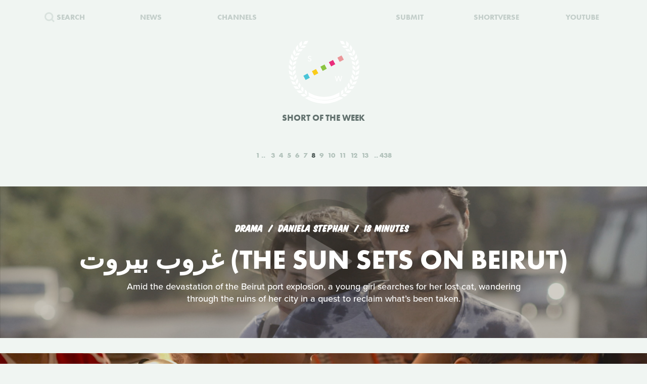

--- FILE ---
content_type: text/html; charset=UTF-8
request_url: https://www.shortoftheweek.com/?q=Vice+Shorts%3Cbr+%2F%3E&p=8
body_size: 31210
content:
<!DOCTYPE html>
<html>
    <head>
<!--
     _           _       ___ _   _                     _
 ___| |_ ___ ___| |_ ___|  _| |_| |_ ___ _ _ _ ___ ___| |_
|_ -|   | . |  _|  _| . |  _|  _|   | -_| | | | -_| -_| '_|
|___|_|_|___|_| |_| |___|_| |_| |_|_|___|_____|___|___|_,_|

         ___   ___
     _ _| | | |_  |
    | | |_  |_|  _|
     \_/  |_|_|___|

-->

        <title>Watch the Best Short Films | Short of the Week</title>

        <!-- Meta Data -->
        <meta charset="utf-8">
        <meta name="viewport"           content="width=device-width, initial-scale=1, maximum-scale=1, user-scalable=no, minimal-ui" />
        <meta name="robots"             content="follow, all" />
        <meta name="googlebot"          content="index, follow" />
        <meta name="revisit-after"      content="2 days" />
        <meta name="description"        content="Watch the most innovative stories—Documentary, Comedy, Sci-fi, Horror, Experimental, Animation, Inspiration, Student films, Award winners & more short films" />
        <meta name="keywords"           content="film, short films, shortoftheweek, action, live, videos, stories, creative, innovative, storytellers" />

        <meta itemprop="name"           content="Watch the Best Short Films | Short of the Week" />
        <meta itemprop="image"          content="//static.shortoftheweek.com/images/screenshot.jpg?v=4.4.0" />
        <meta itemprop="description"    content="Watch the most innovative stories—Documentary, Comedy, Sci-fi, Horror, Experimental, Animation, Inspiration, Student films, Award winners & more short films" />

        <meta name="apple-mobile-web-app-status-bar-style" content="black-translucent" />

        <!-- Open Graph -->
        <meta property="fb:app_id"      content="227134177306799" />
        <meta property="og:title"       content="Watch the Best Short Films | Short of the Week"/>
        <meta property="og:site_name"   content="Short of the Week"/>
        <meta property="og:email"       content="support@shortoftheweek.com"/>
        <meta property="og:url"         content="https://www.shortoftheweek.com/?q=Vice+Shorts%3Cbr+%2F%3E&p=8"/>
        <meta property="og:description" content="Watch the most innovative stories—Documentary, Comedy, Sci-fi, Horror, Experimental, Animation, Inspiration, Student films, Award winners & more short films" />
        <meta property="og:image"       content="https://static.shortoftheweek.com/images/screenshot.jpg" />
        <meta property="og:type"        content="article" />

        <!-- Twitter Cards -->
        <meta property="twitter:account_id"  content="19959735" />
        <meta property="twitter:card"        content="summary_large_image" />
        <meta property="twitter:site"        content="@ShortoftheWeek" />
        <meta property="twitter:title"       content="Watch the Best Short Films | Short of the Week" />
        <meta property="twitter:creator"     content="@ShortoftheWeek" />
        <meta property="twitter:description" content="Watch the most innovative stories—Documentary, Comedy, Sci-fi, Horror, Experimental, Animation, Inspiration, Student films, Award winners & more short films" />
        <meta property="twitter:url"         content="https://www.shortoftheweek.com/?q=Vice+Shorts%3Cbr+%2F%3E&p=8" />
        <meta property="twitter:image:src"   content="https://static.shortoftheweek.com/images/screenshot.jpg" />
        <meta property="twitter:image"       content="https://static.shortoftheweek.com/images/screenshot.jpg" />

        <!-- Linkage -->
        <link rel="shortcut icon" href="//static.shortoftheweek.com/images/favicon.ico" />

        <link rel="alternate" type="application/rss+xml" title="RSS" href="https://www.shortoftheweek.com/feed/" />
        <link rel="alternate" type="application/atom+xml" title="Atom 0.3" href="https://www.shortoftheweek.com/feed/atom/" />

        <link rel="apple-touch-icon" sizes="57x57" href="//static.shortoftheweek.com/images/apple-touch-icon-57x57.png" />
        <link rel="apple-touch-icon" sizes="114x114" href="//static.shortoftheweek.com/images/apple-touch-icon-114x114.png" />
        <link rel="apple-touch-icon" sizes="72x72" href="//static.shortoftheweek.com/images/apple-touch-icon-72x72.png" />
        <link rel="apple-touch-icon" sizes="144x144" href="//static.shortoftheweek.com/images/apple-touch-icon-144x144.png" />
        <link rel="apple-touch-icon" sizes="60x60" href="//static.shortoftheweek.com/images/apple-touch-icon-60x60.png" />
        <link rel="apple-touch-icon" sizes="120x120" href="//static.shortoftheweek.com/images/apple-touch-icon-120x120.png" />
        <link rel="apple-touch-icon" sizes="76x76" href="//static.shortoftheweek.com/images/apple-touch-icon-76x76.png" />
        <link rel="apple-touch-icon" sizes="152x152" href="//static.shortoftheweek.com/images/apple-touch-icon-152x152.png" />

        <link rel="stylesheet" type="text/css" href="/style/screen-latest.min.css?v=4.4.0" />

        <!-- Core Script -->
        <script>var BASE_URL = "//" + location.hostname;</script>
        <script>window.pm = { fromHead: 1 }</script>

        
<!-- This site is optimized with the Yoast SEO plugin v3.0.7 - https://yoast.com/wordpress/plugins/seo/ -->
<meta property="og:locale" content="en_US" />
<meta property="og:type" content="article" />
<meta property="og:site_name" content="Short of the Week" />
<meta name="twitter:card" content="summary_large_image"/>
<meta name="twitter:site" content="@shortoftheweek"/>
<meta name="twitter:creator" content="@shortoftheweek"/>
<!-- / Yoast SEO plugin. -->

		<script type="text/javascript">
			window._wpemojiSettings = {"baseUrl":"https:\/\/s.w.org\/images\/core\/emoji\/72x72\/","ext":".png","source":{"concatemoji":"https:\/\/www.shortoftheweek.com\/wp-includes\/js\/wp-emoji-release.min.js?ver=4.4.1"}};
			!function(a,b,c){function d(a){var c,d=b.createElement("canvas"),e=d.getContext&&d.getContext("2d");return e&&e.fillText?(e.textBaseline="top",e.font="600 32px Arial","flag"===a?(e.fillText(String.fromCharCode(55356,56806,55356,56826),0,0),d.toDataURL().length>3e3):"diversity"===a?(e.fillText(String.fromCharCode(55356,57221),0,0),c=e.getImageData(16,16,1,1).data.toString(),e.fillText(String.fromCharCode(55356,57221,55356,57343),0,0),c!==e.getImageData(16,16,1,1).data.toString()):("simple"===a?e.fillText(String.fromCharCode(55357,56835),0,0):e.fillText(String.fromCharCode(55356,57135),0,0),0!==e.getImageData(16,16,1,1).data[0])):!1}function e(a){var c=b.createElement("script");c.src=a,c.type="text/javascript",b.getElementsByTagName("head")[0].appendChild(c)}var f,g;c.supports={simple:d("simple"),flag:d("flag"),unicode8:d("unicode8"),diversity:d("diversity")},c.DOMReady=!1,c.readyCallback=function(){c.DOMReady=!0},c.supports.simple&&c.supports.flag&&c.supports.unicode8&&c.supports.diversity||(g=function(){c.readyCallback()},b.addEventListener?(b.addEventListener("DOMContentLoaded",g,!1),a.addEventListener("load",g,!1)):(a.attachEvent("onload",g),b.attachEvent("onreadystatechange",function(){"complete"===b.readyState&&c.readyCallback()})),f=c.source||{},f.concatemoji?e(f.concatemoji):f.wpemoji&&f.twemoji&&(e(f.twemoji),e(f.wpemoji)))}(window,document,window._wpemojiSettings);
		</script>
		<style type="text/css">
img.wp-smiley,
img.emoji {
	display: inline !important;
	border: none !important;
	box-shadow: none !important;
	height: 1em !important;
	width: 1em !important;
	margin: 0 .07em !important;
	vertical-align: -0.1em !important;
	background: none !important;
	padding: 0 !important;
}
</style>
<link rel='stylesheet' id='wp-polls-css'  href='https://www.shortoftheweek.com/wp-content/plugins/wp-polls/polls-css.css?ver=2.73.8' type='text/css' media='all' />
<style id='wp-polls-inline-css' type='text/css'>
.wp-polls .pollbar {
	margin: 1px;
	font-size: 18px;
	line-height: 20px;
	height: 20px;
	background: #46BFD1;
	border: 1px solid #46BFD1;
}

</style>
<link rel='https://api.w.org/' href='https://www.shortoftheweek.com/wp-json/' />
<link rel="EditURI" type="application/rsd+xml" title="RSD" href="https://www.shortoftheweek.com/xmlrpc.php?rsd" />
<link rel="wlwmanifest" type="application/wlwmanifest+xml" href="https://www.shortoftheweek.com/wp-includes/wlwmanifest.xml" /> 
<meta name="generator" content="WordPress 4.4.1" />
<link rel="alternate" type="application/json+oembed" href="https://www.shortoftheweek.com/wp-json/oembed/1.0/embed?url" />
<link rel="alternate" type="text/xml+oembed" href="https://www.shortoftheweek.com/wp-json/oembed/1.0/embed?url&#038;format=xml" />


        <style>
            html { opacity: 0 }
        </style>

<!-- Google tag (gtag.js) -->
<script async src="https://www.googletagmanager.com/gtag/js?id=G-93QTJ7RZ0S">
</script>
<script>
  window.dataLayer = window.dataLayer || [];
  function gtag(){dataLayer.push(arguments);}
  gtag('js', new Date());

  gtag('config', 'G-93QTJ7RZ0S');
</script>
    </head>

    <body class=" page-index ">
        <div class="loader"></div>

        <div class="replaceable-content h-entry">
            <header class="body-header">
                <div class="nav-fixed">
                    <div class="menu icon-menu">
                        <svg xmlns="//www.w3.org/2000/svg" width="20" height="23" xmlns:xlink="//www.w3.org/1999/xlink" x="0px" y="0px" viewBox="0 0 26.3 21" enable-background="new 0 0 26.3 21" xml:space="preserve">
                            <rect x="0" y="0" fill="#B2C2BB" width="26.3" height="3"/>
                            <rect x="0" y="9" fill="#B2C2BB" width="26.3" height="3"/>
                            <rect x="0" y="18" fill="#B2C2BB" width="26.3" height="3"/>
                        </svg>
                    </div>

                    <nav class="primary-nav">
                        <a class="nav-link search" href="/search/">
                            <svg xmlns="//www.w3.org/2000/svg" xmlns:xlink="//www.w3.org/1999/xlink" x="0px" y="0px" width="20px" height="20px" viewBox="0 0 20 20" enable-background="new 0 0 20 20" xml:space="preserve">
                                <g opacity="0.75">
                                    <circle fill-rule="evenodd" clip-rule="evenodd" fill="none" stroke="#B2C2BB" stroke-width="3" stroke-miterlimit="10" cx="8.788" cy="8.958" r="7.245"/>
                                    <line fill="none" stroke="#B2C2BB" stroke-width="3" stroke-miterlimit="10" x1="14.021" y1="13.965" x2="19" y2="18.943"/>
                                </g>
                            </svg>
                            <span>Search</span>
                        </a>
                        <a class="nav-link menu-item" href="/news/">
                            <span>News</span>
                        </a>
                        <a class="nav-link menu-item" href="/channels/">
                            <span>Channels</span>
                        </a>
                        <a class="nav-link nav-logo" href="/">
                                                    <i class="icon logo-graphic">
                                <svg version="1.1"
    id="Layer_1"
    xmlns="http://www.w3.org/2000/svg"
    xmlns:xlink="http://www.w3.org/1999/xlink"
    x="0"
    y="0"
    width="100"
    height="60"
    viewBox="0 0 93.712 56.92"
    enable-background="new 0 0 93.712 56.92"
    xml:space="preserve">

    <g>
        <polygon fill="#49C4D7" points="15.277,51.688 5.448,56.92 0.215,47.086 10.042,41.86" style="" />
        <polygon fill="#FACC1B" points="34.938,41.224 25.107,46.453 19.876,36.622 29.707,31.396" style="" />
        <rect x="41.501" y="22.895" transform="matrix(0.8828 -0.4697 0.4697 0.8828 -7.8534 25.4432)" fill="#8BC441" width="11.136" height="11.135" style="" />
        <polygon fill="#E92D7B" points="74.265,20.298 64.434,25.528 59.197,15.699 69.029,10.47" style="" />
        <rect x="80.825" y="1.968" transform="matrix(0.8828 -0.4697 0.4697 0.8828 6.5844 41.4646)" fill="#EA9699" width="11.138" height="11.137" style="" />

        <rect x="12.009" y="38.586" transform="matrix(0.8826 -0.4702 0.4702 0.8826 -18.6979 13.4507)" fill="#F4F5F5" width="11.136" height="11.137"/>
        <rect x="31.672" y="28.126" transform="matrix(0.8827 -0.4699 0.4699 0.8827 -11.4655 21.4523)" fill="#F4F5F5" width="11.134" height="11.134"/>
        <polygon fill="#F4F5F5" points="64.432,25.528 54.599,30.762 49.37,20.931 59.197,15.699"/>
        <rect x="70.996" y="7.199" transform="matrix(0.8828 -0.4698 0.4698 0.8828 2.9781 37.4693)" fill="#F4F5F5" width="11.135" height="11.136"/>
    </g>
</svg>                            </i>
                                                </a>
                        <a class="nav-link menu-item" href="https://www.shortverse.com/festivals/shortoftheweek?utm_source=shortoftheweek&amp;utm_medium=website&amp;utm_campaign=header">
                            <span>Submit</span>
                        </a>
			<a class="nav-link menu-item" href="https://www.shortverse.com/?utm_source=shortoftheweek&amp;utm_medium=website&amp;utm_campaign=header" target="_blank">
				<span>Shortverse</span>
			</a>
                        <a class="nav-link menu-item" href="https://www.youtube.com/channel/UCyp-EzJrdTOd9uNPvmdst-w" target="_blank">
                            <span>YouTube</span>
                        </a>
                                            </nav>
                </div>

                    <div class="laurel-wrap-lg">
        <i class="icon scrollable-logo logo-graphic push-top-lg">
            <svg version="1.1"
    id="Layer_1"
    xmlns="http://www.w3.org/2000/svg"
    xmlns:xlink="http://www.w3.org/1999/xlink"
    x="0"
    y="0"
    width="100"
    height="60"
    viewBox="0 0 93.712 56.92"
    enable-background="new 0 0 93.712 56.92"
    xml:space="preserve">

    <g>
        <polygon fill="#49C4D7" points="15.277,51.688 5.448,56.92 0.215,47.086 10.042,41.86" style="" />
        <polygon fill="#FACC1B" points="34.938,41.224 25.107,46.453 19.876,36.622 29.707,31.396" style="" />
        <rect x="41.501" y="22.895" transform="matrix(0.8828 -0.4697 0.4697 0.8828 -7.8534 25.4432)" fill="#8BC441" width="11.136" height="11.135" style="" />
        <polygon fill="#E92D7B" points="74.265,20.298 64.434,25.528 59.197,15.699 69.029,10.47" style="" />
        <rect x="80.825" y="1.968" transform="matrix(0.8828 -0.4697 0.4697 0.8828 6.5844 41.4646)" fill="#EA9699" width="11.138" height="11.137" style="" />

        <rect x="12.009" y="38.586" transform="matrix(0.8826 -0.4702 0.4702 0.8826 -18.6979 13.4507)" fill="#F4F5F5" width="11.136" height="11.137"/>
        <rect x="31.672" y="28.126" transform="matrix(0.8827 -0.4699 0.4699 0.8827 -11.4655 21.4523)" fill="#F4F5F5" width="11.134" height="11.134"/>
        <polygon fill="#F4F5F5" points="64.432,25.528 54.599,30.762 49.37,20.931 59.197,15.699"/>
        <rect x="70.996" y="7.199" transform="matrix(0.8828 -0.4698 0.4698 0.8828 2.9781 37.4693)" fill="#F4F5F5" width="11.135" height="11.136"/>
    </g>
</svg>        </i>
    </div>

    <h1 class="header-caption align-center">
        Short of the Week
    </h1>

                <nav class="secondary-nav align-center">
                    <div class="inner">
                        <h1 class="align-center">
                            <a href="https://www.shortoftheweek.com" class="home-link">
                                <i class="icon logo-graphic"></i>
                            </a>
                        </h1>

                        <div class="menu vertical-center">
                            <form id="FormSearch" class="fadeable" name="search" method="GET" action="https://www.shortoftheweek.com/search/" autocomplete="off">
                                <input id="FormSearchQuery" name="q" type="text" placeholder="search">
                            </form>

                                                            <div>
                                    <a class="nav-link fadeable" href="/">Home</a>
                                </div>
                                                            <div>
                                    <a class="nav-link fadeable" href="https://www.shortoftheweek.com/channels/">Channels</a>
                                </div>
                                                            <div>
                                    <a class="nav-link fadeable" href="https://www.shortoftheweek.com/news/">News</a>
                                </div>
                                                            <div>
                                    <a class="nav-link fadeable" href="https://www.shortverse.com?utm_source=shortoftheweek&utm_medium=website&utm_campaign=header">Shortverse</a>
                                </div>
                                                            <div>
                                    <a class="nav-link fadeable" href="http://shop.shortoftheweek.com/products">Shop</a>
                                </div>
                                                            <div>
                                    <a class="nav-link fadeable" href="https://www.shortverse.com/festivals/shortoftheweek?utm_source=shortoftheweek&utm_medium=website&utm_campaign=header">Submit a Film</a>
                                </div>
                            
                            <a class="nav-link nav-close fadeable">
                                <img src="//static.shortoftheweek.com/images/symbols/close.svg" width="40" alt="Close">
                            </a>
                        </div>
                    </div>
                </nav>
            </header>

                <main>

        
        <div class="pagination top">
            
<div class="paging margin-center"><!--
            --><a class="first" href="?q=Vice+Shorts%3Cbr+%2F%3E&amp;p=1">1</a><!--
    
            --><a class="" href="?q=Vice+Shorts%3Cbr+%2F%3E&amp;p=3">3</a><!--
            --><a class="" href="?q=Vice+Shorts%3Cbr+%2F%3E&amp;p=4">4</a><!--
            --><a class="" href="?q=Vice+Shorts%3Cbr+%2F%3E&amp;p=5">5</a><!--
            --><a class="" href="?q=Vice+Shorts%3Cbr+%2F%3E&amp;p=6">6</a><!--
            --><a class="" href="?q=Vice+Shorts%3Cbr+%2F%3E&amp;p=7">7</a><!--
            --><a class="active" href="?q=Vice+Shorts%3Cbr+%2F%3E&amp;p=8">8</a><!--
            --><a class="" href="?q=Vice+Shorts%3Cbr+%2F%3E&amp;p=9">9</a><!--
            --><a class="" href="?q=Vice+Shorts%3Cbr+%2F%3E&amp;p=10">10</a><!--
            --><a class="" href="?q=Vice+Shorts%3Cbr+%2F%3E&amp;p=11">11</a><!--
            --><a class="" href="?q=Vice+Shorts%3Cbr+%2F%3E&amp;p=12">12</a><!--
            --><a class="" href="?q=Vice+Shorts%3Cbr+%2F%3E&amp;p=13">13</a><!--
    
            --><a class="last" href="?q=Vice+Shorts%3Cbr+%2F%3E&amp;p=438">438</a><!--
    -->
</div>
        </div>

        <div class="video-list vertical-post-list"></div>

        <div class="infinite-scroll align-center">
            <img src="//static.shortoftheweek.com/images/indicators/activity.gif" width="50" height="50" class="icon-loader" alt="Loading">
        </div>

        <div class="pagination bottom">
            <div class="pagination-group">
                                    <a name="PaginationMore" class="action-load-more" href="#more">More</a>
                
                <div class="paging">
                    
<div class="paging margin-center"><!--
            --><a class="first" href="?q=Vice+Shorts%3Cbr+%2F%3E&amp;p=1">1</a><!--
    
            --><a class="" href="?q=Vice+Shorts%3Cbr+%2F%3E&amp;p=3">3</a><!--
            --><a class="" href="?q=Vice+Shorts%3Cbr+%2F%3E&amp;p=4">4</a><!--
            --><a class="" href="?q=Vice+Shorts%3Cbr+%2F%3E&amp;p=5">5</a><!--
            --><a class="" href="?q=Vice+Shorts%3Cbr+%2F%3E&amp;p=6">6</a><!--
            --><a class="" href="?q=Vice+Shorts%3Cbr+%2F%3E&amp;p=7">7</a><!--
            --><a class="active" href="?q=Vice+Shorts%3Cbr+%2F%3E&amp;p=8">8</a><!--
            --><a class="" href="?q=Vice+Shorts%3Cbr+%2F%3E&amp;p=9">9</a><!--
            --><a class="" href="?q=Vice+Shorts%3Cbr+%2F%3E&amp;p=10">10</a><!--
            --><a class="" href="?q=Vice+Shorts%3Cbr+%2F%3E&amp;p=11">11</a><!--
            --><a class="" href="?q=Vice+Shorts%3Cbr+%2F%3E&amp;p=12">12</a><!--
            --><a class="" href="?q=Vice+Shorts%3Cbr+%2F%3E&amp;p=13">13</a><!--
    
            --><a class="last" href="?q=Vice+Shorts%3Cbr+%2F%3E&amp;p=438">438</a><!--
    -->
</div>
                </div>
            </div>
        </div>

    </main>

            <footer class="body-footer dark-bar">
                <div class="social-media align-center">
                    <h3 class="flush">YouTube Channel</h3>
                    <a href="https://www.youtube.com/channel/UCyp-EzJrdTOd9uNPvmdst-w/?sub_confirmation=1"
                        class="label-youtube label-social"
                        target="_blank">SUBSCRIBE</a>
                </div>

                <nav><!--
                                            --><a class="nav-link" href="/">Home</a>
                        <!--
                                            --><a class="nav-link" href="https://www.shortoftheweek.com/channels/">Channels</a>
                        <!--
                                            --><a class="nav-link" href="https://www.shortverse.com?utm_source=shortoftheweek&utm_medium=website&utm_campaign=footer">Shortverse</a>
                        <!--
                                            --><a class="nav-link" href="https://shop.shortoftheweek.com">Shop</a>
                        <!--
                                            --><a class="nav-link" href="https://www.shortverse.com/festivals/shortoftheweek?utm_source=shortoftheweek&utm_medium=website&utm_campaign=footer">Submit a Film</a>
                        <!--
                                            --><a class="nav-link" href="https://www.shortoftheweek.com/news/">News</a>
                        <!--
                                            --><a class="nav-link" href="https://www.shortoftheweek.com/jobs/">Jobs</a>
                        <!--
                                            --><a class="nav-link" href="https://www.shortoftheweek.com/about/">About</a>
                        <!--
                                            --><a class="nav-link" href="https://www.shortoftheweek.com/sponsorship/">Sponsorship</a>
                        <!--
                                    -->
                    <a class="nav-link nav-link-no-break" href="/login">Login</a> /
                    <a class="nav-link nav-link-no-break" href="/register">Sign Up</a>
                </nav>

                <div class="newsletter align-center push-top">
                    <h3 class="flush">Sign up for our weekly newsletter!</h3>
                    <span class="subtitle">The best short films delivered to your inbox.</span>

                    <form id="NewsletterForm" class="push-bottom-lg push-top" method="POST">
                        <input type="hidden" name="u" value="e065fe439b51b4e423d27119b">
                        <input type="hidden" name="id" value="bf235fe23b">
                        <input type="hidden" name="group[1][9]" value="1" data-type="Source/MC Signup">
                        <input type="hidden" name="group[9][25]" value="1" data-type="Settings/Weekly">

                        <div class="state state-unsent">
                            <input type="email" placeholder="Your email here" autocapitalize="off" autocorrect="off" name="MERGE0" id="MERGE0" size="25" value=""> <br>

                            <button class="cta" type="submit">Join</button>
                        </div>

                        <small class="recaptcha-note">
                            This site is protected by reCAPTCHA and the
                            <br />
                            Google
                            <a href="https://policies.google.com/privacy">Privacy Policy</a> and
                            <a href="https://policies.google.com/terms">Terms of Service</a> apply.
                        </small>

                        <div class="state state-success">
                            <small><b>You are now on the list!</b></small>
                        </div>

                        <div class="state state-error">
                            <small><b>You are already subscribed.</b></small>
                        </div>

                        <div class="state state-custom">
                            <small><b>An error has occurred with your submission.</b></small>
                        </div>
                    </form>
                </div>

                <div class="social-media align-center">
                    <h3 class="flush">Follow us</h3>
                    <a href="https://www.facebook.com/shortoftheweek" class="label-facebook label-social" target="_blank">FACEBOOK</a>
                    <a href="https://twitter.com/shortoftheweek" class="label-twitter label-social" target="_blank">TWITTER</a>
                </div>

                <small class="push-top-lg copyright">
                    <span>2007 - 2026 &copy; Short of the Week, LLC.</span>
                    &nbsp;&verbar;&nbsp;
                    <a href="/privacy-policy/">Privacy Policty</a>
                    &nbsp;&verbar;&nbsp;
                    <a href="/terms-and-conditions/">Terms &amp; Conditions</a>
                </small>
            </footer>

                            <!-- Administrators -->
                    </div>

        

        
        <!-- Templates -->
        
<script id="tpl-module-news-article" type="text/template">
    
<article class="news-preview {% if model.getBackgroundImage() %}has-image{% else %}no-image{% endif %} {% if not ignoreColor %}{{ model.getTextColor() }}{% endif %}">
    <header style="background-image: url({{ model.getBackgroundImage() }});">
        <div class="content">
            <div class="details">
                <address>
                    {% if model.getCategories.length > 0 %}<span class="p-category"><a href="{{ model.getCategories.at(0).getURL() }}">{{ model.getCategories.at(0).getDisplayName() }}</a></span>{% endif %}
                    <time class="dt-published published" pubdate datetime="{{ model.getCreatedAt() }}">{{ model.getCreatedAt(true) }}</time>
                </address>
            </div>

            <h1 class="entry-title">{{ model.getTitle() }}</h1>

            <div class="align-center push-top">
                <a class="p-author h-card author-credit" href="{{ model.getAuthor().getURL() }}" rel="author">
                    <img src="{{ model.getAuthor().getAvatar() }}" alt="Avatar">
                    {{ model.getAuthor().getDisplayName() }}
                </a>
            </div>
        </div>
    </header>
</article>

<article class="news-article article-wrapper {{ className }}">
    <section class="article editorial content entry-content" id="Content">
        <div class="social-buttons"></div>

        {% if content %}
            {{ content }}
        {% else %}
            {{ model.getContent() }}
        {% endif %}

    </section>
</article>


</script>

<script id="tpl-module-news-preview" type="text/template">
    
<article id="{{ model.id }}" class="news-preview {{ className }} {% if model.getBackgroundImage() %}has-image{% else %}no-image{% endif %} {% if not ignoreColor %}{{ model.getTextColor() }}{% endif %}">
    <header style="background-image: url({{ model.getBackgroundImage() }});">
        <div class="content">
            <div class="details">
                <address>
                    {% if model.getCategories.length > 0 %}<span>{{ model.getCategories.at(0).getDisplayName() }}</span>{% endif %}
                    <time pubdate datetime="{{ model.getCreatedAt() }}">{{ model.getCreatedAt(true) }}</time>
                </address>
            </div>

            <h1>
                <a href="{{ model.getURL() }}" rel="bookmark">{{ model.getTitle() }}</a>
            </h1>

            <div class="description">
                <p>
                    {{ model.getPreview(2) }}
                </p>
            </div>

            {% if model.hasSubscriptions() %}
            <div class="doggyear subscription-{{ model.getSubscription(0) }}">
                {{ model.getSubscription(0) }}
            </div>
            {% endif %}
        </div>
    </header>

    <section class="news-excerpt">
    </section>
</article>


</script>

<script id="tpl-module-video-player" type="text/template">
    
<section class="video-player {% if not ignoreColor %}{{ model.getTextColor() }}{% endif %}">

    <div class="embed-wrapper" data-src="{{ model.getEmbeddableVideo() }}">

    </div>

    <article class="content align-center">
        <a href="{{ model.getURL() }}" class="symbol-play">Play</a>

        <div class="details">
            <span>{{ model.getGenre.getDisplayName() }}</span>
            {% if model.getFilmmaker() %}
                <span>
                {% if model.getFilmmakersCount() > 2 %}
                    {{ model.getFilmmakers()[0] }} &amp; {{ model.getFilmmakersCount() - 1 }} Others
                {% else %}
                    {% for filmmaker in model.getFilmmakers() %}
                        {{ filmmaker }}{% if not loop.last %} &amp; {% endif %}
                    {% endfor %}
                {% endif %}
                </span>
            {% endif %}

            {% if model.getDuration() %}<time>{{ model.getDuration() }} minutes</time>{% endif %}

            <div class="labels">
                {% for label in model.getLabels() %}
                    <a href="#{{ label|lower }}" class="p-category label-{{ label|lower }}">{{ label }}</a>
                {% endfor %}
            </div>
        </div>

        <h1 class="title p-name entry-title">{{ model.getTitle() }}</h1>

        <div class="description p-summary entry-summary">
            {{ model.getExcerpt() }}
        </div>

        <div class="social-media pad-30">
{#
            <a href="https://www.facebook.com/sharer/sharer.php?u={{ model.getFacebookURL() }}" class="label-facebook label-social" target="_blank">LIKE</a>
            <a href="https://twitter.com/share?via=shortoftheweek&amp;url={{ model.getURL() }}&amp;text={{ model.getTwitterText() }}" class="label-twitter label-social" target="_blank">TWEET</a>
#}
            <a href="#read-more" class="action-read-article label-white label-action" target="_blank">READ REVIEW</a>
{#
            <div class="icon-chevron-down"></div>
#}
        </div>
    </article>

</section>
</script>

<script id="tpl-module-video-preview" type="text/template">
    
<article id="{{ model.id }}" class="video-preview {{ className }} {% if not ignoreColor %}{{ model.getTextColor() }}{% endif %}">
    <a href="{{ model.getURL() }}" class="symbol-play">Play</a>

    <header {% if not ignoreBackground %}style="background-image: url({{ model.getBackgroundImage() }});"{% endif %}>
        <div class="content">
            <div class="details">
                <span>{{ model.getGenre.getDisplayName() }}</span>
                {% if model.getFilmmaker() %}
                    <span>
                    {% if model.getFilmmakersCount() > 2 %}
                        {{ model.getFilmmakers()[0] }} &amp; {{ model.getFilmmakersCount() - 1 }} Others
                    {% else %}
                        {% for filmmaker in model.getFilmmakers() %}
                            {{ filmmaker }}{% if not loop.last %} &amp; {% endif %}
                        {% endfor %}
                    {% endif %}
                    </span>
                {% endif %}

                {% if model.getDuration() %}<time>{{ model.getDuration() }} minutes</time>{% endif %}

                <div class="labels">
                    {% for label in model.getLabels() %}
                        <a href="#{{ label|lower }}" class="label-{{ label|lower }}">{{ label }}</a>
                    {% endfor %}
                </div>
            </div>

            <h1><a href="{{ model.getURL() }}" rel="bookmark">{{ model.getTitle() }}</a></h1>

            {% if model.getPreview() %}
                <p class="description">{{ model.getPreview() }}</p>
            {% endif %}

            {% if shareModel %}
                <!-- Social -->
                <div class="social-media push-top align-center">
                    <a href="https://www.facebook.com/sharer/sharer.php?u={{ shareModel.getFacebookURL() }}" class="label-facebook label-social" data-type="facebook" target="_blank">LIKE</a>
{#
                    <a href="https://twitter.com/share?via=shortoftheweek&amp;url={{ shareModel.getURL() }}&amp;text={{ shareModel.getTwitterText() }}" data-type="twitter" class="label-twitter label-social" target="_blank">TWEET</a>
#}
                </div>
            {% endif %}

            {% if model.hasSubscriptions() %}
            <div class="doggyear subscription-{{ model.getSubscription(0) }}">
                {{ model.getSubscription(0) }}
            </div>
            {% endif %}
        </div>
    </header>
</article>

</script>

<script id="tpl-svg-logo" type="text/template">
    <svg version="1.1"
    id="Layer_1"
    xmlns="http://www.w3.org/2000/svg"
    xmlns:xlink="http://www.w3.org/1999/xlink"
    x="0"
    y="0"
    width="100"
    height="60"
    viewBox="0 0 93.712 56.92"
    enable-background="new 0 0 93.712 56.92"
    xml:space="preserve">

    <g>
        <polygon fill="#49C4D7" points="15.277,51.688 5.448,56.92 0.215,47.086 10.042,41.86" style="fill: XXXXXX" />
        <polygon fill="#FACC1B" points="34.938,41.224 25.107,46.453 19.876,36.622 29.707,31.396" style="fill: XXXXXX" />
        <rect x="41.501" y="22.895" transform="matrix(0.8828 -0.4697 0.4697 0.8828 -7.8534 25.4432)" fill="#8BC441" width="11.136" height="11.135" style="fill: XXXXXX" />
        <polygon fill="#E92D7B" points="74.265,20.298 64.434,25.528 59.197,15.699 69.029,10.47" style="fill: XXXXXX" />
        <rect x="80.825" y="1.968" transform="matrix(0.8828 -0.4697 0.4697 0.8828 6.5844 41.4646)" fill="#EA9699" width="11.138" height="11.137" style="fill: XXXXXX" />

        <rect x="12.009" y="38.586" transform="matrix(0.8826 -0.4702 0.4702 0.8826 -18.6979 13.4507)" fill="#F4F5F5" width="11.136" height="11.137"/>
        <rect x="31.672" y="28.126" transform="matrix(0.8827 -0.4699 0.4699 0.8827 -11.4655 21.4523)" fill="#F4F5F5" width="11.134" height="11.134"/>
        <polygon fill="#F4F5F5" points="64.432,25.528 54.599,30.762 49.37,20.931 59.197,15.699"/>
        <rect x="70.996" y="7.199" transform="matrix(0.8828 -0.4698 0.4698 0.8828 2.9781 37.4693)" fill="#F4F5F5" width="11.135" height="11.136"/>
    </g>
</svg></script>
        <!-- Scripts -->

        <script type='text/javascript'>
/* <![CDATA[ */
var pollsL10n = {"ajax_url":"https:\/\/www.shortoftheweek.com\/wp-admin\/admin-ajax.php","text_wait":"Your last request is still being processed. Please wait a while ...","text_valid":"Please choose a valid poll answer.","text_multiple":"Maximum number of choices allowed: ","show_loading":"1","show_fading":"1"};
/* ]]> */
</script>
<script type='text/javascript' src='https://www.shortoftheweek.com/wp-content/plugins/wp-polls/polls-js.js?ver=2.73.8'></script>
<script type='text/javascript' src='https://www.shortoftheweek.com/wp-includes/js/wp-embed.min.js?ver=4.4.1'></script>


        <script src="//www.youtube.com/iframe_api"></script>
        <script src="/script/vendor.js?v=4.4.0"></script>
                <script src="/script/app-latest.min.js?v=4.4.0"></script>
                <script>
          (function(d) {
            var config = {
              kitId: "pea7ehd",
              scriptTimeout: 3000,
              async: true
            },
            h=d.documentElement,t=setTimeout(function(){h.className=h.className.replace(/\bwf-loading\b/g,"")+" wf-inactive";},config.scriptTimeout),tk=d.createElement("script"),f=false,s=d.getElementsByTagName("script")[0],a;h.className+=" wf-loading";tk.src='https://use.typekit.net/'+config.kitId+'.js';tk.async=true;tk.onload=tk.onreadystatechange=function(){a=this.readyState;if(f||a&&a!="complete"&&a!="loaded")return;f=true;clearTimeout(t);try{Typekit.load(config)}catch(e){}};s.parentNode.insertBefore(tk,s)
          })(document);
        </script>

        
        <!-- Initialize -->
        <script id="initScripts" type="text/javascript">
            window.config = {
                BUILD        : "4.3.2",
                CAST_APP_ID  : "",
                CAST_APP_NAME: "",
                CAT_PROMOTED : "",
                REFERRER     : "",
                OVERRIDE_LOG: true,
                BC           : 10,
                USER         : false            };

            
    window.page = new window.pm.Page_Home({
        el        : window.pm.$body,
        json_posts: {"count":10,"limit":10,"page":8,"total":4376,"page_max":438,"_links":{"first":"https:\/\/www.shortoftheweek.com\/?limit=10&page=1","last":"https:\/\/www.shortoftheweek.com\/?limit=10&page=438","next":"https:\/\/www.shortoftheweek.com\/?limit=10&page=9","previous":"https:\/\/www.shortoftheweek.com\/?limit=10&page=7"},"data":[{"ID":41361,"post_author":"24407","post_content":"<p>Beirut, August 2020. Mounia, a 25-year-old, is desperately looking for her cat, roaming the streets of a city shattered by the devastating port explosion. In her second short film, \u063a\u0631\u0648\u0628 \u0628\u064a\u0631\u0648\u062a (<em>The Sun Sets on Beirut<\/em>), writer-director Daniela Stephan cleverly uses a docufiction approach to craft a poignant narrative that reflects the conflicted emotions of a generation of Lebanese caught between their homeland, its political turmoil, and their own personal dreams.<\/p><blockquote><p>\"In an instant, everything changed. My locations were gone, reduced to rubble. I didn\u2019t have a film, or a city, anymore\"<\/p><\/blockquote><p>Stephan was writing a different script for her graduation\u00a0project from the London Film School when the August 4th blast struck. \u201cThen, in an instant, everything changed. My locations were gone, reduced to rubble. I didn\u2019t have a film, or a city, anymore. And for days, I didn\u2019t even have my cat\u201d, she shared with us. <em>The Sun Sets On Beirut<\/em> was born from her questioning her role as a filmmaker in the wake of such tragedy: \u201c If cinema couldn\u2019t change the world, it could ask the right questions, preserve memory, and build community\u201d, she explained.\u00a0<\/p><p>Her own cat went missing for three days after the explosion, making the film\u2019s premise close to her own personal experience.\u00a0From that starting point,\u00a0Stephan creates three characters on a mission to find the\u00a0animal,\u00a0allowing the film to take us on a journey, wandering the streets of post-explosion Beirut.\u00a0The result is both an immersion into the city\u2019s resilient spirit\u00a0- as it tries to pick itself back up and move forward - and an intimate encounter with its community in recovery.\u00a0Shot with a stripped-down aesthetic, the visual approach adds a level of authenticity, with the photography\u00a0offering us a perspective as if we were on the scooter with her characters, taking in the graffiti and urban details that subtly flesh out Mounia and Ghady\u2019s environment.<\/p>[caption id=\"attachment_41366\" align=\"aligncenter\" width=\"640\"]<img class=\"size-large wp-image-41366\" src=\"https:\/\/www.shortoftheweek.com\/wp-content\/uploads\/2025\/09\/The-Sun-Sets-On-Beirut-Short-Film-02-640x338.jpg\" alt=\"The Sun Sets On Beirut Short Film\" width=\"640\" height=\"338\" \/> \"We stripped the production down to its rawest form\u00a0... It felt wrong to prioritize expensive cameras when the world around us had collapsed.\" - Stephan on her approach.[\/caption]<p>The film also stands as a portrait of Lebanese youth, captured through its three protagonists. Olivia,\u00a0a British journalist, is our entry point as she documents the search, prompting the others to share who they are and what it means to live in Beirut. As an outsider, she gets to ask questions that confront their heritage,\u00a0generational trauma, and different views. Subtly, we get to see them navigating the immediate grief of the explosion and how it fits in the resilience they\u2019ve already been forced to have. While the search for the cat could seem irrelevant in the grand scheme of things, it presents the perfect exposition to dig deeper into these characters\u2019 lives - as young people from Beirut, uncertain about their future.\u00a0<\/p><p><em>The Sun Sets on Beirut<\/em> made its way around the festival circuit between 2022 and 2024, with notable stops at the Kurzfilmtage Winterthur, Tampere, Amman and\u00a0 Les Nuits M\u00e9diterran\u00e9ennes du Court M\u00e9trage - where it won the Grand Prix. Stephan is currently developing a new short film with the support of the Doha Film Institute and is also working on her first feature.\u00a0<\/p><p>&nbsp;<\/p>","post_date":"2025-09-17 10:00:00","post_title":"\u063a\u0631\u0648\u0628 \u0628\u064a\u0631\u0648\u062a (The Sun Sets On Beirut)","post_name":"the-sun-sets-on-beirut","background_image":"\/\/static.shortoftheweek.com\/wp-content\/uploads\/2025\/09\/The-Sun-Sets-On-Beirut-Short-Film-03.jpg","categories":{"count":5,"limit":10,"page":1,"total":0,"page_max":0,"_links":{"first":"https:\/\/www.shortoftheweek.com\/?limit=10&page=1","last":"https:\/\/www.shortoftheweek.com\/?limit=10&page=0","next":"https:\/\/www.shortoftheweek.com\/?limit=10&page=0","previous":"https:\/\/www.shortoftheweek.com\/?limit=10&page=1"},"data":[{"ID":95,"color":"#FF7559","display_name":"Drama","slug":"drama"},{"ID":1202,"color":"#6F946C","display_name":"Female Filmmakers","slug":"female-filmmakers"},{"ID":175,"color":"#B35D5F","display_name":"Friendship","slug":"friendship"},{"ID":1324,"color":"#B35D5F","display_name":"Lebanon","slug":"lebanon"},{"ID":64,"color":"#58B08B","display_name":"Live-Action","slug":"live-action"}]},"author":{"display_name":"C\u00e9line Roustan","first_name":"C\u00e9line","last_name":"Roustan","ID":"24407","subscriptions":[],"company":"","occupation":"","phone":"","notification_weekly":null,"notification_daily":null,"notification_texts":null,"email":"celine@shortoftheweek.com","real_name":"C\u00e9line Roustan"},"country":{"ID":1324,"color":"#B35D5F","display_name":"Lebanon","slug":"lebanon"},"filmmaker":"Daniela Stephan","labels":"","links":[],"duration":"18","genre":{"ID":95,"color":"#FF7559","display_name":"Drama","slug":"drama"},"play_link":"https:\/\/player.vimeo.com\/video\/1119369936","play_link_target":"video","post_excerpt":"Amid the devastation of the Beirut port explosion, a young girl searches for her lost cat, wandering through the ruins of her city in a quest to reclaim what\u2019s been taken.","production":"Kasey Song\r &amp; Fayez Abou Khater ","style":{"ID":64,"color":"#58B08B","display_name":"Live-Action","slug":"live-action"},"subscriptions":[],"tags":{"count":0,"limit":10,"page":1,"total":0,"page_max":0,"_links":{"first":"https:\/\/www.shortoftheweek.com\/?limit=10&page=1","last":"https:\/\/www.shortoftheweek.com\/?limit=10&page=0","next":"https:\/\/www.shortoftheweek.com\/?limit=10&page=0","previous":"https:\/\/www.shortoftheweek.com\/?limit=10&page=1"},"data":[]},"text_color":"light","twitter_text":"The+Sun+Sets+On+Beirut+-+a+Short+Film+by%C2%A0Daniela+Stephan","thumbnail":"\/\/static.shortoftheweek.com\/wp-content\/uploads\/2025\/09\/The-Sun-Sets-On-Beirut-Short-Film-03-640x338.jpg","type":"video","topic":{"ID":175,"color":"#B35D5F","display_name":"Friendship","slug":"friendship"}},{"ID":41358,"post_author":"24407","post_content":"<p>Music therapy is a common practice with proven effectiveness. Armenian sisters Anna and Anahit Mkhitaryan combined it with cultural heritage by creating the Tshakhruk Ethnoband through their Tshakhruk Cultural NGO. This band, composed of musicians with special needs, celebrates Armenian folk music and performs on ancient traditional instruments. With <em data-start=\"424\" data-end=\"437\">The Falcons<\/em>, filmmaker Taniel Kilajian takes us inside the Kharberd Specialized Children's Home, offering a rare glimpse into their rehearsal process.<\/p><blockquote><p>\u201cThe Tshakhruk Ethnoband and their art helped me find a way to express myself and reconnect with Armenia\u201d<\/p><\/blockquote><p>\u201cMeeting the Tshakhruk Ethnoband (The Falcons) inspired me to make this film,\u201d Kilajian confessed. While traveling through Armenia, his motherland, he felt a \u201cdeep yearning to make a film there,\u201d he explained. He added, \u201cThe Tshakhruk Ethnoband and their art helped me find a way to express myself and reconnect with Armenia.\u201d That deep bond with the country and its culture is palpable on screen, and the film celebrates it\u00a0- which, given the historical context, feels all the more powerful.<\/p><p>What struck him most when he visited the orphanage was both the music and the overall energy. \u201cThere\u2019s a hope and a joy in the music room that was infectious,\u201d he recounts. Wanting to capture that love for music and the affectionate dynamic between all the participants, he chose an observational approach\u00a0for his film - one that could preserve this unique atmosphere and carry it far beyond the highlands of Armenia. Watching the film feels truly special, as we witness these artists in the intimacy of their creative process.\u00a0<\/p>[caption id=\"attachment_41359\" align=\"aligncenter\" width=\"640\"]<img class=\"size-large wp-image-41359\" src=\"https:\/\/www.shortoftheweek.com\/wp-content\/uploads\/2025\/09\/The-Falcons-Taniel-Kilajian-02-640x338.jpg\" alt=\"The Falcons Taniel Kilajian\" width=\"640\" height=\"338\" \/> \"Our goal in making this film was to help The Falcons share their art outside the orphanage and with the rest of the world.\" - Kilajian discussing the motivation behind his film[\/caption]<p>Kilajian readily admits he carried preconceived notions when he first stepped into the orphanage, but was soon surprised by The Falcons. \u201cI quickly learned that those preconceptions had much more to do with me than with them, and that pity is condescending and distancing,\u201d he reflects. The film does not dwell on the participants\u2019 special needs; instead, it highlights their musical talent and the ensemble\u2019s dynamic as a whole. To capture that authenticity, the film was shot over five weeks,\u00a0allowing\u00a0Kilajian time to build rapport with the musicians, help them feel comfortable with the camera, and gain a deeper understanding of both their personal relationships and their identities as individual artists within the group.<\/p><p><em>The Falcons<\/em> is a film\u00a0that\u00a0radiates\u00a0love on so many levels\u00a0- for Armenian culture, for the music ensemble and their creative process, and for the two women leading the initiative, whose work sets the tone not only for the program but for the film itself. Having made its way around the festival circuit, with notable stops at the Big Sky Documentary Film Festival and the Melbourne Documentary Film Festival, we're excited to host the online release of <em>The Falcons<\/em> on Short of the Week. If you enjoy the film, you'll be happy to hear that Kilajian is\u00a0already developing a new short documentary, which he\u00a0hopes to shoot in Armenia over the summer of 2026.<\/p>","post_date":"2025-09-16 10:00:00","post_title":"The Falcons","post_name":"the-falcons","background_image":"\/\/static.shortoftheweek.com\/wp-content\/uploads\/2025\/09\/The-Falcons-Taniel-Kilajian-01.jpg","categories":{"count":5,"limit":10,"page":1,"total":0,"page_max":0,"_links":{"first":"https:\/\/www.shortoftheweek.com\/?limit=10&page=1","last":"https:\/\/www.shortoftheweek.com\/?limit=10&page=0","next":"https:\/\/www.shortoftheweek.com\/?limit=10&page=0","previous":"https:\/\/www.shortoftheweek.com\/?limit=10&page=1"},"data":[{"ID":1316,"color":"#6795A6","display_name":"Armenia","slug":"armenia-country"},{"ID":841,"color":"#00E3E3","display_name":"Community","slug":"community"},{"ID":73,"color":"#6B7FD1","display_name":"Documentary","slug":"documentary"},{"ID":64,"color":"#58B08B","display_name":"Live-Action","slug":"live-action"},{"ID":148,"color":"#6F946C","display_name":"Music","slug":"music"}]},"author":{"display_name":"C\u00e9line Roustan","first_name":"C\u00e9line","last_name":"Roustan","ID":"24407","subscriptions":[],"company":"","occupation":"","phone":"","notification_weekly":null,"notification_daily":null,"notification_texts":null,"email":"celine@shortoftheweek.com","real_name":"C\u00e9line Roustan"},"country":{"ID":1316,"color":"#6795A6","display_name":"Armenia","slug":"armenia-country"},"filmmaker":"Taniel Kilajian","labels":"","links":[{"url":"https:\/\/www.tanielkilajian.com\/","label":"Filmmaker&#039;s Website"}],"duration":"14","genre":{"ID":73,"color":"#6B7FD1","display_name":"Documentary","slug":"documentary"},"play_link":"https:\/\/player.vimeo.com\/video\/1118913477","play_link_target":"video","post_excerpt":"The Falcons is an intimate, observational documentary that explores the Tshakhruk Ethnoband in the highlands of Armenia, a musical ensemble composed of special needs children who refuse to be defined by their physical challenges.","production":"Armin Kredian","style":{"ID":64,"color":"#58B08B","display_name":"Live-Action","slug":"live-action"},"subscriptions":[],"tags":{"count":0,"limit":10,"page":1,"total":0,"page_max":0,"_links":{"first":"https:\/\/www.shortoftheweek.com\/?limit=10&page=1","last":"https:\/\/www.shortoftheweek.com\/?limit=10&page=0","next":"https:\/\/www.shortoftheweek.com\/?limit=10&page=0","previous":"https:\/\/www.shortoftheweek.com\/?limit=10&page=1"},"data":[]},"text_color":"light","twitter_text":"The+Falcons+-+a+Short+Film+by%C2%A0Taniel+Kilajian","thumbnail":"\/\/static.shortoftheweek.com\/wp-content\/uploads\/2025\/09\/The-Falcons-Taniel-Kilajian-01-640x338.jpg","type":"video","topic":{"ID":841,"color":"#00E3E3","display_name":"Community","slug":"community"}},{"ID":41370,"post_author":"3","post_content":"<p>Sherlock Holmes, Miss Marple, Philip Marlowe, Nancy Drew\u2014to these esteemed names in the field of detective-ing we must now add\u2026filmmaker Derek Milton!? Or, considering he\u2019s a real person, should I reach for Eliot Ness, Vidocq, and Pinkerton? In endeavoring to solve the biggest mystery relating to urine that South Pasadena has ever seen, Milton places himself among the greats of the investigative craft, documenting his quixotic obsession in a shaggy and absurd comedic documentary that captured the attention of all of LA last year.<\/p>\r\n<p>This is a deliberately silly intro, but <em>The Piss Saga<\/em> is a silly film. Milton observed for years that an electrical utility box alongside a busy street in his neighborhood was the receptacle for someone to place bottles of urine. Fascinated by the consistency of this phenomenon, Milton decides to investigate, purchasing a field camera. From there, the adventure spins out into an epic chess match as Milton and the \u201cpiss bandit\u201d engage in a battle of wits, with myriad twists and turns. Milton documents the investigation concurrently <a href=\"https:\/\/www.instagram.com\/derekmilton\/?hl=en\">on social media<\/a>, and it became a sensation, attracting spellbound fans online and coverage on local news and in the <a href=\"https:\/\/www.latimes.com\/california\/story\/2024-10-02\/pasadena-urine-bottles-tiktok-filmmakers\">LA Times<\/a>.<\/p>\r\n[caption id=\"attachment_41380\" align=\"aligncenter\" width=\"640\"]<img src=\"https:\/\/www.shortoftheweek.com\/wp-content\/uploads\/2025\/09\/Derek-and-Grant-640x360.jpg\" alt=\"The Piss Saga Derek Milton\" width=\"640\" height=\"360\" class=\"size-large wp-image-41380\" \/> Director Derek Milton (R) with producer Grant Yansura, as they investigate the mysterious appearance of bottles of urine.[\/caption]\r\n<p>I don\u2019t know if this film will be the one to propel Milton\u2019s name to top-bill status, but he deserves a shot. <em>Piss Saga<\/em> is his third Short of the Week selection, and in it he returns to the same, self-narrated, deliberately lo-fi production that first caught our attention with <em><a href=\"https:\/\/www.shortoftheweek.com\/2020\/05\/07\/getting-a-grammy\/\">Getting a Grammy<\/a><\/em>. While different in style and preoccupations, Milton\u2019s comedic, autobiographical stories remind me of another favorite of mine, John Wilson, who <a href=\"https:\/\/johnsmovies.com\/\">also emerged from short films<\/a>. The two combine self-shot, voice-over documentary into \u201ccomedy\u201d via a flat, matter-of-fact joke style. In fact, Milton can be considered something of a cross between Wilson and his HBO TV producer and mentor, Nathan Fielder, as both <em>Getting a Grammy<\/em> and <em>Piss Saga<\/em> rely on a very Fielder-esque move of pushing a gag beyond all sense of reason.<\/p>\r\n<p>However, because it's not scripted, Milton and his producing partner, Grant Yansura, fly without a net, and it will be an open question to you as to whether they can land the plane. As the notoriety of the story grows with professional media coverage, the ability for the investigation to continue is compromised, and at 30min one\u2019s investment in the story is not trivial. Still, the sheer improbability of it and the humorous aggrandizement never cease to charm. Milton is a one-of-a-kind, and he has polished his onscreen presence to nothing short of captivating. There is a propulsive rhythm to the piece, a fast-paced \u201cwhat\u2019s next\u201d that pushes you forward without ever crossing into manic territory.<\/p>\r\n<p>Milton is not fully in control of the story but is, undoubtedly, now a master storyteller. Whatever lingering doubts we had with <em>Getting a Grammy<\/em> were cleared up with the phenomenally accomplished and criminally underrated short, <a href=\"https:\/\/www.shortoftheweek.com\/2023\/01\/16\/pussybaby\/\"><em>Pussybaby<\/em><\/a>, which Milton is currently adapting to a feature. Milton proved he could do \u201cstraight\u201d cinema with that film, and there is probably more potential for him in that. But, with <em>Getting a Grammy<\/em> and <em>Piss Saga<\/em> he has cultivated a style that is more rare and unique. I hope we\u2019ll continue to receive more in this vein, too.<\/p>","post_date":"2025-09-15 10:00:00","post_title":"The Piss Saga","post_name":"the-piss-saga","background_image":"\/\/static.shortoftheweek.com\/wp-content\/uploads\/2025\/09\/Piss-Bottles.jpg","categories":{"count":4,"limit":10,"page":1,"total":0,"page_max":0,"_links":{"first":"https:\/\/www.shortoftheweek.com\/?limit=10&page=1","last":"https:\/\/www.shortoftheweek.com\/?limit=10&page=0","next":"https:\/\/www.shortoftheweek.com\/?limit=10&page=0","previous":"https:\/\/www.shortoftheweek.com\/?limit=10&page=1"},"data":[{"ID":758,"color":"#FF7559","display_name":"Conspiracy","slug":"conspiracy"},{"ID":73,"color":"#6B7FD1","display_name":"Documentary","slug":"documentary"},{"ID":634,"color":"#B35D5F","display_name":"Mixed Media","slug":"mixed-media"},{"ID":63,"color":"#B35D5F","display_name":"USA","slug":"usa"}]},"author":{"display_name":"Jason Sondhi","first_name":"Jason","last_name":"Sondhi","ID":"3","company":"Short of the Week LLC","occupation":"","phone":"2069796394","notification_weekly":"1","notification_daily":"1","notification_texts":"1","subscriptions":[],"email":"sondhi@shortoftheweek.com","real_name":"Jason Sondhi"},"country":{"ID":63,"color":"#B35D5F","display_name":"USA","slug":"usa"},"filmmaker":"Derek Milton","labels":"","links":[],"duration":"31","genre":{"ID":73,"color":"#6B7FD1","display_name":"Documentary","slug":"documentary"},"play_link":"https:\/\/www.youtube.com\/embed\/3S0fiq8LSzo","play_link_target":"video","post_excerpt":"A man investigates an electrical box that is mysteriously stacked with piss bottles.","production":"Derek Milton\r &amp; Grant Yansura","style":{"ID":634,"color":"#B35D5F","display_name":"Mixed Media","slug":"mixed-media"},"subscriptions":[],"tags":{"count":0,"limit":10,"page":1,"total":0,"page_max":0,"_links":{"first":"https:\/\/www.shortoftheweek.com\/?limit=10&page=1","last":"https:\/\/www.shortoftheweek.com\/?limit=10&page=0","next":"https:\/\/www.shortoftheweek.com\/?limit=10&page=0","previous":"https:\/\/www.shortoftheweek.com\/?limit=10&page=1"},"data":[]},"text_color":"light","twitter_text":"The+Piss+Saga+-+a+Documentary+by+Derek+Milton","thumbnail":"\/\/static.shortoftheweek.com\/wp-content\/uploads\/2025\/09\/Piss-Bottles-640x360.jpg","type":"video","topic":{"ID":758,"color":"#FF7559","display_name":"Conspiracy","slug":"conspiracy"}},{"ID":41374,"post_author":"1","post_content":"<p>O<strong>n September 10, 2025, <a href=\"https:\/\/investors.vimeo.com\/news-releases\/news-release-details\/vimeo-enters-definitive-agreement-be-acquired-bending-spoons-138\">Vimeo confirmed<\/a> its sale to Italian tech company Bending Spoons. In response to the buy-out, S\/W co-founder and former head of Vimeo Staff Picks, Jason Sondhi, offers his perspective on the acquisition and explores what the change could mean for Vimeo\u2019s future and its community of users.<\/strong><\/p><p>It feels out of the blue, yet makes total sense. While the Vimeo of the 2010s, the beloved video platform\/community of choice for the global creative class, has been gone for a while, the slow-dawning realization of this reality by filmmakers has overshadowed the fact that the business itself has been in freefall post-COVID.<\/p><p>Vimeo was spun out of IAC as a public company in 2021 at a valuation of $8.5B. It is now being\u00a0<a class=\"link\" href=\"https:\/\/techcrunch.com\/2025\/09\/10\/vimeo-to-be-acquired-by-bending-spoons-in-1-38b-all-cash-deal\/?utm_campaign=social&amp;utm_source=X&amp;utm_medium=organic\" target=\"_blank\">taken private again by the Italian company Bending Spoons<\/a>\u00a0for just $1.38B. Even that number represents a premium of 91% over Vimeo\u2019s 60-day, volume-weighted average share price.<\/p><p>I don\u2019t want to go over the timeline, but I thought that\u00a0<a class=\"link\" href=\"https:\/\/www.linkedin.com\/posts\/ometu_there-was-a-moment-when-every-filmmaker-activity-7371964945611153408-JGnl\/?utm_source=shortverse.beehiiv.com&amp;utm_medium=referral&amp;utm_campaign=end-of-an-era\" target=\"_blank\">this post<\/a>, while hyperbolic in that LinkedIn sort of way, does a phenomenal job of laying out the key pivot points that, over the past decade, led Vimeo to this spot.<\/p><p>So, who is Bending Spoons? It\u2019s a portfolio company of brands targeted for rehabilitation. They look for legacy tech companies that have fallen on hard times but still possess cachet and decent customer bases. In recent years, they\u2019ve bought Evernote, WeTransfer, and Meetup. Then, following a private equity-style playbook, they look to be ruthlessly efficient in minimizing costs and maximizing revenue, bringing fresh expertise and perspective in hopes of getting dysfunctional companies unstuck.<\/p><p>It\u2019s unclear what this means for Vimeo, and\u00a0<a class=\"link\" href=\"https:\/\/investors.vimeo.com\/news-releases\/news-release-details\/vimeo-enters-definitive-agreement-be-acquired-bending-spoons-138?utm_source=shortverse.beehiiv.com&amp;utm_medium=referral&amp;utm_campaign=end-of-an-era\" target=\"_blank\">the press release<\/a>\u00a0for the deal is fairly boilerplate regarding Bending Spoons\u2019 vision. But, for those of us who pine for a revival of Vimeo\u2019s creator-centric vibe and ecosystem, <strong>I\u2019m\u00a0moderately pessimistic<\/strong>. Improvement is possible\u2014Bending Spoons doesn\u2019t like to think of themselves as simple efficiency consultants; the company has product and engineering chops of its own, and justifiably touts the massive improvements they have made to Evernote. Yet, impressions elsewhere are not so rosy, as observers and users of WeTransfer have decried Bending Spoon decisions, including laying off 75% of the existing team upon takeover, and capping the services\u2019 free tier.<\/p><p>Vimeo could use some basic discipline\u2014the company\u2019s\u00a0<a class=\"link\" href=\"https:\/\/www.reddit.com\/r\/vimeo\/?utm_source=shortverse.beehiiv.com&amp;utm_medium=referral&amp;utm_campaign=end-of-an-era\" target=\"_blank\">subreddit<\/a>\u00a0is rife with complaints of predatory billing practices, and its withdrawal from the EU last year was so ineptly communicated that its support staff took to linking users to my\u00a0<a class=\"link\" href=\"https:\/\/shortverse.beehiiv.com\/p\/vime-nooo\" target=\"_blank\">speculative and completely unreported newsletter post<\/a>\u00a0to explain what the hell was going on. Still, it had been taking some positive steps\u2014as recently\u00a0<a class=\"link\" href=\"https:\/\/shortverse.beehiiv.com\/p\/platformers\" target=\"_blank\">as a month ago<\/a>, I optimistically wondered if the company was trying to lure audiences back. This acquisition throws that into question.<\/p><p>If Bending Spoons wants to support these baby steps, I\u2019ll be happy. And I do want to add that, even amidst the long stretch of decline of the Vimeo community during the company's B2B pivot, the Curation Team has done strong work. Leadership across regimes has supported the team with resources for travel, events, and prizes, even though their work no longer aligned with strategic priorities. It is possible that Bending Spoons follows suit and increases investment in Curation as a pillar of the company's rejuvenation.\u00a0<\/p><p>But, Bending Spoons, to my knowledge, haven\u2019t demonstrated any interest or expertise in community-building. What they have done is increase prices, but penny-pinching around functionality is part of what has turned Vimeo\u2019s core subscribers off in recent years. Ultimately, even $1.38B is pricey for an unprofitable company, and so my mind ponders the AI question. Vimeo came out strongly in 2024, saying they will\u00a0<a class=\"link\" href=\"https:\/\/vimeo.com\/blog\/post\/vimeos-position-on-ai?utm_source=shortverse.beehiiv.com&amp;utm_medium=referral&amp;utm_campaign=end-of-an-era\" target=\"_blank\">not use customer videos to train AI<\/a>. Will Bending Spoons honor that promise? The company sparked backlash in July with the\u00a0<a class=\"link\" href=\"https:\/\/wire.com\/en\/blog\/wetransfers-terms-of-service-update?utm_source=shortverse.beehiiv.com&amp;utm_medium=referral&amp;utm_campaign=end-of-an-era\" target=\"_blank\">clumsy rollout of new terms of service<\/a>\u00a0for WeTransfer, a move many people suspected as a sneaky attempt to approve AI training on users\u2019 files. The Vimeo collection would figure to be a goldmine in the AI wars. Either way, we\u2019ll be paying close attention.<\/p><p><strong>Editors Notes:\u00a0<\/strong>This\u00a0article is excerpted from our free\u00a0<a href=\"https:\/\/shortverse.beehiiv.com\/p\/end-of-an-era\">Shorts Weekly<\/a> newsletter. Written by our co-founder, Jason Sondhi,\u00a0he delivers a digest of short film news and insight into the world of indie filmmaking every Friday. Join 60,000 readers and <a href=\"https:\/\/shortverse.beehiiv.com\/\">click here to subscribe<\/a>.\u00a0<\/p>","post_date":"2025-09-14 11:00:00","post_title":"Bending Spoons Buys Vimeo - Here\u2019s What It Could Mean","post_name":"vimeo-sold-what-does-it-mean","author":{"display_name":"Short of the Week","first_name":"Short","last_name":"of the Week","ID":"1","company":"","occupation":"","phone":"2064270969","notification_weekly":"1","notification_daily":"1","notification_texts":"1","subscriptions":[],"email":"info@shortoftheweek.com","real_name":"Short of the Week"},"background_image":"\/\/static.shortoftheweek.com\/wp-content\/uploads\/2025\/09\/Vimeo-Bendping-Spoons-03.jpg","categories":{"count":1,"limit":10,"page":1,"total":0,"page_max":0,"_links":{"first":"https:\/\/www.shortoftheweek.com\/?limit=10&page=1","last":"https:\/\/www.shortoftheweek.com\/?limit=10&page=0","next":"https:\/\/www.shortoftheweek.com\/?limit=10&page=0","previous":"https:\/\/www.shortoftheweek.com\/?limit=10&page=1"},"data":[{"ID":67,"color":"#DB3377","display_name":"News","slug":"news-2"}]},"genre":{"ID":null,"color":"#D9B800","display_name":null,"slug":""},"post_excerpt":"SotW co-founder (and former Head of Staff Picks) Jason Sondhi explores what the Vimeo buyout means for the platform and its users.","subscriptions":false,"tags":{"count":0,"limit":10,"page":1,"total":0,"page_max":0,"_links":{"first":"https:\/\/www.shortoftheweek.com\/?limit=10&page=1","last":"https:\/\/www.shortoftheweek.com\/?limit=10&page=0","next":"https:\/\/www.shortoftheweek.com\/?limit=10&page=0","previous":"https:\/\/www.shortoftheweek.com\/?limit=10&page=1"},"data":[]},"text_color":"light","thumbnail":"\/\/static.shortoftheweek.com\/wp-content\/uploads\/2025\/09\/Vimeo-Bendping-Spoons-03-640x360.jpg","type":"news"},{"ID":41348,"post_author":"19","post_content":"<p>History has long provided fertile ground for filmmakers, with feature directors often drawing on iconic figures and pivotal events to shape their stories. In the world of short film, however, where resources are tighter, filmmakers must find more inventive ways to harness the past. Director Natalie Cubides-Brady does just that with <em>The Veiled City<\/em>, skilfully repurposing footage from London\u2019s Great Smog of 1952 to craft a haunting fusion of documentary and fiction that resonates as a commentary on today\u2019s climate crisis.<\/p><blockquote><p>\u201cLiving through climate breakdown involves living in two tenses at the same time\u201d<\/p><\/blockquote><p>The story of a time traveller sent 250 years into the past, <em>The Veiled City<\/em> employs archival footage and a voice-over diary to chart the explorer\u2019s search for the origins of a catastrophe devastating the world in 2198. Journeying through the smog-covered streets of London, the blackened corridors of coal mines and the stark interiors of laboratories, the narrator conjures a vision of a future where skies blacken and toxic clouds descend - urging us, the audience, to reflect on our own future in a world battling against pollution.<\/p><p>\u201cLiving through climate breakdown involves living in two tenses at the same time\u201d, Cubides-Brady explains as we discuss the aims of her film. \u201cYou find yourself thinking about the future while living in the present, projecting forward and back from the everyday.\u201d This tension is what she set out to capture in <em>The Veiled City<\/em>, prompting audiences to confront the state of our environment while imagining what lies ahead.<\/p>[caption id=\"attachment_41354\" align=\"aligncenter\" width=\"640\"]<img class=\"size-large wp-image-41354\" src=\"https:\/\/www.shortoftheweek.com\/wp-content\/uploads\/2025\/09\/The-Veiled-City-Short-Film-01-640x474.jpeg\" alt=\"The Veiled City Short Film\" width=\"640\" height=\"474\" \/> \"I immediately knew that I wanted to make a film that responded to this event\" - Cubides-Brady discussing how photos of the Great Smog inspired her film.[\/caption]<p>From the moment Cubides-Brady came across photographs of London during the Great Smog, she immediately knew she wanted to craft a film around them. At first, she was captivated by their beauty; only later did she fully grasp the horror they depicted. \u201cThey were photographs of an environmental disaster\u201d, she recalls. \u201cThe images were paradoxical \u2013 the city looked like a dreamlike landscape but also a site of death. They looked like they belonged in a science-fiction story.\u201d<\/p><p>That final realisation was key in shaping <em>The Veiled City<\/em>. By approaching the images as glimpses of future catastrophe, Cubides-Brady began weaving a speculative timeline - blurring past, present, and future. Composed entirely of archival footage, the film took shape visually before she wrote the voiceover, allowing the imagery to dictate its rhythm and tone. The result is one of the most haunting shorts in recent memory: a hybrid of documentary technique and science-fiction narrative that echoes <a href=\"https:\/\/reactormag.com\/theres-no-escape-out-of-time-la-jetee\/\">Jake Hinkson\u2019s words on <em>La Jet\u00e9e<\/em><\/a> (surely an inspiration for this film?) <em>-<\/em> that \u201ca person cannot escape their own time\u2026 we will always be dragged back into the world, into the here and now.\u201d A sentiment that resonates profoundly within <em>The Veiled City<\/em>.<\/p><p><!-- notionvc: f60c1652-9631-416a-a135-a69791556e1f --><\/p>","post_date":"2025-09-09 10:00:00","post_title":"The Veiled City","post_name":"the-veiled-city","background_image":"\/\/static.shortoftheweek.com\/wp-content\/uploads\/2025\/09\/The-Veiled-City-Short-Film-05.jpg","categories":{"count":5,"limit":10,"page":1,"total":0,"page_max":0,"_links":{"first":"https:\/\/www.shortoftheweek.com\/?limit=10&page=1","last":"https:\/\/www.shortoftheweek.com\/?limit=10&page=0","next":"https:\/\/www.shortoftheweek.com\/?limit=10&page=0","previous":"https:\/\/www.shortoftheweek.com\/?limit=10&page=1"},"data":[{"ID":1202,"color":"#6F946C","display_name":"Female Filmmakers","slug":"female-filmmakers"},{"ID":752,"color":"#FF7559","display_name":"Found Footage","slug":"found-footage"},{"ID":91,"color":"#FF0059","display_name":"Sci-Fi","slug":"sci-fi"},{"ID":679,"color":"#7DA84D","display_name":"The End","slug":"the-end"},{"ID":79,"color":"#6B7FD1","display_name":"UK","slug":"uk"}]},"author":{"display_name":"Rob Munday","first_name":"Rob","last_name":"Munday","ID":"19","company":"Short of the Week","occupation":"","phone":"","notification_weekly":"1","notification_daily":"1","notification_texts":"1","subscriptions":["the-short-list"],"email":"robmundayemail@gmail.com","real_name":"Rob Munday"},"country":{"ID":79,"color":"#6B7FD1","display_name":"UK","slug":"uk"},"filmmaker":"Natalie Cubides-Brady","labels":"","links":[{"url":"https:\/\/nataliecubidesbrady.com\/portfolio\/the-veiled-city","label":"Filmmaker&#039;s Website"}],"duration":"13","genre":{"ID":91,"color":"#FF0059","display_name":"Sci-Fi","slug":"sci-fi"},"play_link":"https:\/\/player.vimeo.com\/video\/1100254230","play_link_target":"video","post_excerpt":"Merging reality with fiction, this speculative city symphony explores London's Great Smog of 1952 in the context of the present-day climate crisis.","production":"Jacob Swan Hyam","style":{"ID":752,"color":"#FF7559","display_name":"Found Footage","slug":"found-footage"},"subscriptions":[],"tags":{"count":0,"limit":10,"page":1,"total":0,"page_max":0,"_links":{"first":"https:\/\/www.shortoftheweek.com\/?limit=10&page=1","last":"https:\/\/www.shortoftheweek.com\/?limit=10&page=0","next":"https:\/\/www.shortoftheweek.com\/?limit=10&page=0","previous":"https:\/\/www.shortoftheweek.com\/?limit=10&page=1"},"data":[]},"text_color":"light","twitter_text":"The+Veiled+City+-+a+Short+Film+by%C2%A0Natalie+Cubides-Brady","thumbnail":"\/\/static.shortoftheweek.com\/wp-content\/uploads\/2025\/09\/The-Veiled-City-Short-Film-05-640x448.jpg","type":"video","topic":{"ID":679,"color":"#7DA84D","display_name":"The End","slug":"the-end"}},{"ID":41344,"post_author":"19","post_content":"<p>A monologue can be a powerful tool in a filmmaker\u2019s arsenal, but shaping an entire short film around one is no small feat. In their genre-bending short <em>Uncle Morris<\/em>, Victor Tadashi Suarez and Max Azulay take a well-intentioned speech - delivered by the title character at a baby shower - and spin it into a dark comedy exploring \u201cthe sometimes cultish world of millennial parenthood.\u201d<\/p><blockquote><p>\u201cWe never wanted the audience to feel too comfortable or certain about what genre we were in\u201d<\/p><\/blockquote><p>When Suarez and Azulay first conceived <em>Uncle Morris<\/em>, Suarez was on the cusp of fatherhood himself, naturally drawn to questions of how such a life-altering moment might reshape him. For Azulay, however, the motivation to make the short was rooted more in developing his craft as a filmmaker: \u201cthe film really came from being interested in a very specific acting and writing challenge: using a monologue as the engine of a story. It also felt like an interesting and dynamic idea to use the twists and turns of a monologue as a way to dictate changes in tone, genre and mood.\u201d<\/p><p>\u201cWe never wanted the audience to feel too comfortable or certain about what genre we were in,\u201d Suarez reveals. On that front, the filmmakers clearly succeeded. So often while watching a film, you find yourself trying to anticipate where it\u2019s heading - but with <em>Uncle Morris<\/em>, it\u2019s nearly impossible to predict the destination. Just when it seems poised to devolve into a public display of one-upmanship, Morris\u2019 confession steers it into darker territory, before the short veers toward full-blown horror - \u201clike you\u2019re riding a crazy spiral inside someone\u2019s panic attack,\u201d as Suarez describes it.<\/p>[caption id=\"attachment_41346\" align=\"aligncenter\" width=\"640\"]<img class=\"size-large wp-image-41346\" src=\"https:\/\/www.shortoftheweek.com\/wp-content\/uploads\/2025\/09\/Uncle-Morris-Short-Film-02-640x360.jpeg\" alt=\"Uncle Morris Short Film\" width=\"640\" height=\"360\" \/> \"We wanted that vintage low-fi look of 16mm to match the handmade texture of the world we were inhabiting in the film\" - the directors discussing the aesthetic of their short[\/caption]<p>Yet despite the unusual terrain <em>Uncle Morris<\/em> crosses, the film remains strikingly relatable. Morris embodies that all-too-familiar feeling of being the outsider at a social gathering, never quite fitting in. \u201cIt\u2019s about the horror of a certain strange social dynamic that is hard to put into words,\u201d Azulay explains, describing how he hopes audiences connect with the film. In <em>Uncle Morris<\/em>, that discomfort is pushed to an extreme, but its core stems from a universal experience: being trapped in situation where you dig yourself a hole you can\u2019t climb out of.<\/p><p>Filmed in Suarez's Echo Park backyard over the course of a single day, the duo turned to 16mm to capture what they call a \u201cvintage lo-fi look.\u201d With only six rolls of film to cover a nine-minute short, they restricted themselves to just two takes per shot. Add to that what they describe as a \u201cstupidly small crew,\u201d and the production might have seemed impossibly constrained. Yet <em>Uncle Morris<\/em> stands as proof of how much can be achieved with limited resources - distinctive, memorable, and, above all, a lot of fun.<\/p>","post_date":"2025-09-08 10:00:00","post_title":"Uncle Morris","post_name":"uncle-morris","background_image":"\/\/static.shortoftheweek.com\/wp-content\/uploads\/2025\/09\/Uncle-Morris-Short-Film-03.jpeg","categories":{"count":4,"limit":10,"page":1,"total":0,"page_max":0,"_links":{"first":"https:\/\/www.shortoftheweek.com\/?limit=10&page=1","last":"https:\/\/www.shortoftheweek.com\/?limit=10&page=0","next":"https:\/\/www.shortoftheweek.com\/?limit=10&page=0","previous":"https:\/\/www.shortoftheweek.com\/?limit=10&page=1"},"data":[{"ID":98,"color":"#6795A6","display_name":"Comedy","slug":"comedy"},{"ID":64,"color":"#58B08B","display_name":"Live-Action","slug":"live-action"},{"ID":1089,"color":"#38BEFF","display_name":"Losing It","slug":"losing-it"},{"ID":63,"color":"#B35D5F","display_name":"USA","slug":"usa"}]},"author":{"display_name":"Rob Munday","first_name":"Rob","last_name":"Munday","ID":"19","company":"Short of the Week","occupation":"","phone":"","notification_weekly":"1","notification_daily":"1","notification_texts":"1","subscriptions":["the-short-list"],"email":"robmundayemail@gmail.com","real_name":"Rob Munday"},"country":{"ID":63,"color":"#B35D5F","display_name":"USA","slug":"usa"},"filmmaker":"Victor Tadashi Suarez\r &amp; Max Azulay","labels":"","links":[{"url":"https:\/\/www.tadashi.tv\/","label":"Filmmaker&#039;s Website"}],"duration":"9","genre":{"ID":98,"color":"#6795A6","display_name":"Comedy","slug":"comedy"},"play_link":"https:\/\/www.youtube.com\/embed\/0YM4IdY89S0","play_link_target":"video","post_excerpt":"Morris tries to make a simple heartfelt toast for his brother's baby shower but instead completely unravels into a spiral of hit and run guilt, cultish east LA domestic rituals, and a tiny crown of destiny. ","production":"Max Azulay\r &amp; Victor Tadashi Suarez","style":{"ID":64,"color":"#58B08B","display_name":"Live-Action","slug":"live-action"},"subscriptions":[],"tags":{"count":0,"limit":10,"page":1,"total":0,"page_max":0,"_links":{"first":"https:\/\/www.shortoftheweek.com\/?limit=10&page=1","last":"https:\/\/www.shortoftheweek.com\/?limit=10&page=0","next":"https:\/\/www.shortoftheweek.com\/?limit=10&page=0","previous":"https:\/\/www.shortoftheweek.com\/?limit=10&page=1"},"data":[]},"text_color":"light","twitter_text":"Uncle+Morris+by%C2%A0Victor+Tadashi+Suarez+%26+Max+Azulay","thumbnail":"\/\/static.shortoftheweek.com\/wp-content\/uploads\/2025\/09\/Uncle-Morris-Short-Film-03-640x360.jpeg","type":"video","topic":{"ID":1089,"color":"#38BEFF","display_name":"Losing It","slug":"losing-it"}},{"ID":41321,"post_author":"24407","post_content":"<p>Ola is in the midst of a swimming session at the public pool, when he is interrupted by two police officers eager to ask him a few questions about his car. When they\u00a0insist that he accompany\u00a0them to the station, he refuses and jumps back into the water. So begins\u00a0writer\/director Jonatan Etzler\u2019s <em>Badaren (Swimmer)<\/em>, a short that\u00a0strikes the perfect balance between humor and drama.\u00a0What starts as an absurd and\u00a0unexpected face-off\u00a0ultimately unfolds into a confrontation layered with compelling emotional depth.\u00a0\u00a0<\/p>\r\n<p>If there\u2019s one thing that initially stands out about this film, it\u2019s the originality of its premise. From the opening scene\u00a0<em>Swimmer<\/em> is instantly intriguing with an exposition that\u00a0raises a lot of questions. With a\u00a0screenplay based on a real news story - in reality the man in the pool gave up after 45 minutes - Etzler saw potential in the scenario. \u201cI thought the situation was so interesting\u201d,\u00a0the filmmaker admitted (<a href=\"https:\/\/clermont-filmfest.org\/en\/badaren\/\">in conversation with \u00c9lise Loiseau<\/a>), adding that he wanted to understand the man\u2019s reasoning behind jumping back in the pool. As the narrative unfolds,\u00a0it's this curiosity that drives the film, exploring the\u00a0reasoning behind Ola's (the main character) actions. Etzler also injects\u00a0humor into\u00a0his story\u00a0through the waiting cops and the bemused bystanders, who just wanted to enjoy their time at the pool.<\/p>\r\n[caption id=\"attachment_41323\" align=\"aligncenter\" width=\"640\"]<img class=\"size-large wp-image-41323\" src=\"https:\/\/www.shortoftheweek.com\/wp-content\/uploads\/2025\/08\/Swimmer-Jonatan-Etzler-02-640x346.jpg\" alt=\"Swimmer Jonatan Etzler\" width=\"640\" height=\"346\" \/> Pontus Liedberg is excellent as a man evading arrest at a public pool.[\/caption]\r\n<p>At first sight, the film\u00a0plays as a comedy,\u00a0thanks to its visual aesthetic and lead actor <a href=\"https:\/\/www.imdb.com\/name\/nm10932368\/\">Pontus Liedberg<\/a> impeccable delivery.\u00a0His performance really enhances how delusional his character is, while making it impossible for the audience not to empathize with him, despite his actions. In most films, when the police are involved, especially when it\u2019s for an arrest, there is a fast-paced tension\u00a0where the audience is made to feel the stakes. Here, the situation is comically drawn out, as we watch Ola trying to buy himself time in such a childish way. It's quite absurd to see such an unsuccessful arrest, as a half-naked Ola simply manages to evade capture by just staying in the pool.\u00a0However, as we spend more time with him in the\u00a0water the emotional depth of the story reveals itself, making <em>Swimmer<\/em>\u00a0surprisingly relatable.<\/p>\r\n<p>Although\u00a0Ola's behavior is\u00a0undeniably immature, despite his best attempts to avoid reality, by staying in the pool he is forced to confront the consequences of his actions. It almost feels like while we are watching him, we are witnessing the five stages of grief, beginning with denial,\u00a0we're left wondering if he'll ever reach acceptance. As Ola, Liedberg (in what appears to be his first acting role) is quite incredible, his performance navigating\u00a0his character's emotional journey with a very touching authenticity.<\/p>\r\n[caption id=\"attachment_41324\" align=\"aligncenter\" width=\"640\"]<img class=\"size-large wp-image-41324\" src=\"https:\/\/www.shortoftheweek.com\/wp-content\/uploads\/2025\/08\/Swimmer-Jonatan-Etzler-03-640x346.jpg\" alt=\"Swimmer Jonatan Etzler\" width=\"640\" height=\"346\" \/> The police add humor to the story as they wait for Ola to leave the pool.[\/caption]\r\n<p>Visually, DP <a href=\"https:\/\/www.neaasphall.com\/\">Nea Asph\u00e4ll<\/a>\u00a0(who also shot both of Etzler's\u00a0features)\u00a0makes striking use of the location,\u00a0playing with the pleasing symmetry of the pool\u00a0and placing Ola carefully in the frames to echo just how alone he is. Editor <a href=\"https:\/\/www.imdb.com\/name\/nm7412893\/\">Robert Krantz<\/a> shapes the film with perfect pacing, making sure to slow down the rhythm and place us in the shoes of the characters, bringing to the screen how truly underwhelming this arrest is.\u00a0The edit also\u00a0allows the audience time to process the events, alongside Ola, without ever being too slow\u00a0- in terms of entertainment. The result enhances both the comedic and dramatic layers of the film effectively.<\/p>\r\n<p><em>Swimmer<\/em> made its way around the festival circuit during the 2020 season, with notable stops at the <a href=\"https:\/\/www.psfilmfest.org\/2020-shortfest-archive\/2020-shortfest-film-finder-archive\/swimmer\">Palm Springs ShortFest<\/a>, <a href=\"https:\/\/fest.afi.com\/2020\/short-films-2020\/swimmer-badaren\/\">AFI Fest<\/a>, Uppsala and it won the Best Comedy in Clermont-Ferrand. Etzler has since directed his first feature film for Netflix, <a href=\"https:\/\/www.netflix.com\/watch\/81555635\"><em>One More Time<\/em><\/a>, and is premiering his second,\u00a0<a href=\"https:\/\/tiff.net\/films\/bad-apples\"><em>Bad Apples<\/em><\/a>, at the Toronto International Film Festival.<\/p>","post_date":"2025-09-04 10:00:00","post_title":"Badaren (Swimmer)","post_name":"badaren-swimmer","background_image":"\/\/static.shortoftheweek.com\/wp-content\/uploads\/2025\/08\/Swimmer-Jonatan-Etzler-01.jpg","categories":{"count":4,"limit":10,"page":1,"total":0,"page_max":0,"_links":{"first":"https:\/\/www.shortoftheweek.com\/?limit=10&page=1","last":"https:\/\/www.shortoftheweek.com\/?limit=10&page=0","next":"https:\/\/www.shortoftheweek.com\/?limit=10&page=0","previous":"https:\/\/www.shortoftheweek.com\/?limit=10&page=1"},"data":[{"ID":98,"color":"#6795A6","display_name":"Comedy","slug":"comedy"},{"ID":137,"color":"#D9B800","display_name":"Crime","slug":"crime-topic"},{"ID":64,"color":"#58B08B","display_name":"Live-Action","slug":"live-action"},{"ID":127,"color":"#FF7800","display_name":"Sweden","slug":"sweden"}]},"author":{"display_name":"C\u00e9line Roustan","first_name":"C\u00e9line","last_name":"Roustan","ID":"24407","subscriptions":[],"company":"","occupation":"","phone":"","notification_weekly":null,"notification_daily":null,"notification_texts":null,"email":"celine@shortoftheweek.com","real_name":"C\u00e9line Roustan"},"country":{"ID":127,"color":"#FF7800","display_name":"Sweden","slug":"sweden"},"filmmaker":"Jonatan Etzler","labels":"","links":[{"url":"https:\/\/www.instagram.com\/jonatanetzler","label":"Filmmaker&#039;s Instagram"}],"duration":"13","genre":{"ID":98,"color":"#6795A6","display_name":"Comedy","slug":"comedy"},"play_link":"https:\/\/www.youtube.com\/embed\/KszPILMM2A8","play_link_target":"video","post_excerpt":"The police try to arrest a man in an indoor swimming pool, but he refuses. What to do? Swimmer is a humorous short film about a dramatic arrest on the brink of absurdity.","production":"Isabella Rodriguez\r &amp; INTERFILM BERLIN (SALES &amp; DISTRIBUTION)","style":{"ID":64,"color":"#58B08B","display_name":"Live-Action","slug":"live-action"},"subscriptions":[],"tags":{"count":0,"limit":10,"page":1,"total":0,"page_max":0,"_links":{"first":"https:\/\/www.shortoftheweek.com\/?limit=10&page=1","last":"https:\/\/www.shortoftheweek.com\/?limit=10&page=0","next":"https:\/\/www.shortoftheweek.com\/?limit=10&page=0","previous":"https:\/\/www.shortoftheweek.com\/?limit=10&page=1"},"data":[]},"text_color":"light","twitter_text":"Badaren+%28Swimmer%29%C2%A0-+a+Short+film+by%C2%A0Jonatan+Etzler","thumbnail":"\/\/static.shortoftheweek.com\/wp-content\/uploads\/2025\/08\/Swimmer-Jonatan-Etzler-01-640x346.jpg","type":"video","topic":{"ID":137,"color":"#D9B800","display_name":"Crime","slug":"crime-topic"}},{"ID":41325,"post_author":"127192","post_content":"<p>Don\u2019t blink! You won't want to miss a single frame of Cassie Shao\u2019s <em>This is a Story Without a Plan,<\/em>\u00a0an oddly comforting\u00a0yet deeply satisfying whirlwind of color, texture, and movement. Although its loose narrative casts a wide net\u00a0- inviting multiple interpretations\u00a0of the two figures we follow - the title itself is tongue-in-cheek:\u00a0as the film is very much about what (I presume to be) the well known and uncomfortable feeling of spectating disaster while lacking any sense of control.\u00a0<\/p><p>During the first sequence, we follow a figure putting hangers on showerheads and numbering them, accompanied by the sound of water falling and soft, breath-like exhalations. What should be nonsensical instead feels\u00a0strangely logical and soothing. The film seems to instruct us to accept what we\u2019re seeing, a sensation amplified by its hypnotic visual style. Yet, my interpretation of calmness isn\u2019t necessarily what was intended from Shao. What is clear, however, is that the placement and nature of the scene is absolutely intentional.\u00a0It operates as a kind of lesson on how to spectate and what spectating means\u00a0- an invitation to sit and watch and to allow meaning to emerge through experience rather than understanding.<\/p><blockquote><p>\"The film is a tale of observers but of an unpredictable nature\"<\/p><\/blockquote><p>The film is complex: it is not solely about observation, nor about the figures\u2019 relationship to being observed. Lots of action unfolds in the world of\u00a0<em>This is a Story Without a Plan<\/em> and\u00a0Shao ensures to leave\u00a0ample space for feeling regardless of the tempo of the narrative beats - though they do shape our experience. We watch the figures in a pool, in a movie theater, and, importantly, with an erupting volcano. There are literal ebbs and flows in what\u2019s going on\u00a0- different weights to things occurring or activities at hand. This dynamic extends to the feelings we move through as well. Calamity and solace, disorientation and precision - all coexist, sometimes\u00a0in relation to the events onscreen, sometimes independent of them.<\/p><p>When speaking of her inspiration for the film, Shao described the sensation of witnessing an explosion while being powerless to intervene. \u201cBased on that idea, the film is a tale of observers but of an unpredictable nature, reflecting on both the characters' relationships with the explosion and each other\u201d. In this respect,\u00a0Shao has achieved exactly what she set out to explore. It is a challenge to capture these kinds of ideas onscreen,\u00a0yet the filmmaker's blend of narrative abstraction and haptic animation\u00a0proves to be the perfect vessel and it\u2019s amazing to see.<\/p>[caption id=\"attachment_41327\" align=\"aligncenter\" width=\"640\"]<img class=\"size-large wp-image-41327\" src=\"https:\/\/www.shortoftheweek.com\/wp-content\/uploads\/2025\/09\/This-is-a-Story-Without-a-Plan-01-640x360.jpg\" alt=\"This is a Story Without a Plan\" width=\"640\" height=\"360\" \/> In <em>This is a Story Without a Plan<\/em> Shao blends a number of different styles to creates a visually captivating piece.[\/caption]<p>Words can hardly capture the sheer visual force of\u00a0<em data-start=\"190\" data-end=\"222\">This is a Story Without a Plan<\/em>.\u00a0Still,\u00a0in an effort to dissect rather than simply marvel, what I believe to be\u00a0truly unique here is the blending of styles. Shao described her process: \u201cThe characters are drawn digitally and placed in an environment that is a mixture of 3D rendered objects and painted abstract backgrounds. The explosion is painted on an animation cel. I have been working with combining digital and analogue media in my past films, but this is the first time I have incorporated paintings on cel\u201d.<\/p><p>I was surprised to learn this was her first time incorporating cel painting, given how seamlessly it blends with the other style\u00a0- it was something I noticed off the rip and admired. It\u2019s one thing to merge digital and analog; it\u2019s another to layer multiple forms of analog\u00a0- oil paint, watercolor, pen etchings\u00a0- into a single work. The interaction between these different styles\u00a0conveys as much emotion as the animation itself and speaking as a painter myself, I found it such an inspiring watch.<\/p><p>We're so happy to be featuring this brilliant film on Short of the Week and curious of all the different feelings that it may generate with you, our audience. We are also super curious and excited for what else Shao has\u00a0up her sleeve\u00a0- her next short,\u00a0<em>A Becoming<\/em>,\u00a0explores \u201cthe process of discovery in an ever-changing reality\u201d.<\/p><p><!-- notionvc: 8f31a011-bf51-4c47-a1b2-25e16556ed72 --><\/p>","post_date":"2025-09-03 10:00:00","post_title":"This Is a Story Without a Plan","post_name":"this-is-a-story-without-a-plan","background_image":"\/\/static.shortoftheweek.com\/wp-content\/uploads\/2025\/09\/This-is-a-Story-Without-a-Plan-02.jpg","categories":{"count":5,"limit":10,"page":1,"total":0,"page_max":0,"_links":{"first":"https:\/\/www.shortoftheweek.com\/?limit=10&page=1","last":"https:\/\/www.shortoftheweek.com\/?limit=10&page=0","next":"https:\/\/www.shortoftheweek.com\/?limit=10&page=0","previous":"https:\/\/www.shortoftheweek.com\/?limit=10&page=1"},"data":[{"ID":89,"color":"#6795A6","display_name":"Animation","slug":"animation"},{"ID":94,"color":"#58B08B","display_name":"Experimental","slug":"experimental"},{"ID":1202,"color":"#6F946C","display_name":"Female Filmmakers","slug":"female-filmmakers"},{"ID":66,"color":"#B57143","display_name":"Love","slug":"love"},{"ID":63,"color":"#B35D5F","display_name":"USA","slug":"usa"}]},"author":{"display_name":"Georgina Kritikos","first_name":"Georgina","last_name":"Kritikos","ID":"127192","email":"georgina@shortoftheweek.com","real_name":"Georgina Kritikos","company":"","occupation":"","subscriptions":[],"notification_daily":false,"notification_weekly":false,"notification_texts":false},"country":{"ID":63,"color":"#B35D5F","display_name":"USA","slug":"usa"},"filmmaker":"Cassie Shao","labels":"","links":[],"duration":"8","genre":{"ID":94,"color":"#58B08B","display_name":"Experimental","slug":"experimental"},"play_link":"https:\/\/player.vimeo.com\/video\/1115357452","play_link_target":"video","post_excerpt":"Two people, and an explosion. ","production":"","style":{"ID":89,"color":"#6795A6","display_name":"Animation","slug":"animation"},"subscriptions":[],"tags":{"count":0,"limit":10,"page":1,"total":0,"page_max":0,"_links":{"first":"https:\/\/www.shortoftheweek.com\/?limit=10&page=1","last":"https:\/\/www.shortoftheweek.com\/?limit=10&page=0","next":"https:\/\/www.shortoftheweek.com\/?limit=10&page=0","previous":"https:\/\/www.shortoftheweek.com\/?limit=10&page=1"},"data":[]},"text_color":"light","twitter_text":"This+Is+a+Story+Without+a+Plan+-+a+Short+film+by%C2%A0Cassie+Shao","thumbnail":"\/\/static.shortoftheweek.com\/wp-content\/uploads\/2025\/09\/This-is-a-Story-Without-a-Plan-02-640x360.jpg","type":"video","topic":{"ID":66,"color":"#B57143","display_name":"Love","slug":"love"}},{"ID":41328,"post_author":"1","post_content":"<p>From nearly 20 years of speaking with filmmakers about making short films, one challenge consistently stands out: a lack of support. Whether it\u2019s financial backing, creative guidance, or promotional help, emerging filmmakers often struggle to bring their visions to life. More often than not, it takes large, nationally recognized organizations to give them the boost they need - organizations like the National Film Board of Canada (NFB).<\/p><p>For over two decades, the NFB has served as a launchpad for some of Canada\u2019s most exciting animation talent through its <em>Hothouse<\/em> program - with alumni including S\/W alums <a href=\"https:\/\/www.shortoftheweek.com\/2019\/09\/10\/hedgehogs-home\/\">Eva Cvijanovic<\/a> and <a href=\"https:\/\/www.shortoftheweek.com\/2010\/11\/03\/umbra\/\">Malcolm Sutherland<\/a>. Each year, the 12-week residency at the NFB English Animation Studio selects six filmmakers from hundreds of applicants (more than 240 this year) for a paid mentorship. The program culminates in six one-minute films, this year created around the theme of 'people watching'.<\/p><p>With the latest collection now released, here are the six films from <em>Hothouse 15<\/em>:<\/p><p><iframe title=\"YouTube video player\" src=\"https:\/\/www.youtube.com\/embed\/m7qLkqJGE0I?si=WcP8G2FHwooBCblk\" width=\"720\" height=\"405\" frameborder=\"0\" allowfullscreen=\"allowfullscreen\"><\/iframe><\/p><h3><em>Get a Grip <\/em>by Abbey Collings<\/h3><p>Gus MacDuffin longs to fly like the other puffins. But when he finally takes the leap, he falls\u2014straight down into a fisherman\u2019s bucket. There, Gus makes a shocking discovery: his wings are actually hands. With the help of his fisherman friend, he embraces his unique abilities and brings home a skill no other puffin has.<\/p><p><strong>Director\u2019s Statement:<\/strong> Inspired by the Bird Islands in Nova Scotia,\u00a0<em><strong>Get a Grip<\/strong><\/em>\u00a0shows how observing others shapes our beliefs, influences our interactions and ultimately helps us define who we are. The film explores the balance between learning from the world around us and staying true to ourselves.<\/p><p><a href=\"https:\/\/production.nfbonf.ca\/en\/lab\/hothouse\/hothouse-15\/abbey-collings\/\">Filmmaker's\u00a0Profile<\/a><\/p><h5 style=\"text-align: center;\">***<\/h5><p><iframe title=\"YouTube video player\" src=\"https:\/\/www.youtube.com\/embed\/UP-GXRMdtYY?si=eD24eq_jUUsJGr__\" width=\"720\" height=\"405\" frameborder=\"0\" allowfullscreen=\"allowfullscreen\"><\/iframe><\/p><h3><em>I Want to Go Home<\/em> by\u00a0M\u00e9gan Dupont<\/h3><p>This deeply personal and visually experimental short film explores the disorienting experience of sudden, unexplained vision loss. Using layers of distortion and clarity, and blending medical chaos with childhood memories, it weaves a haunting tapestry of fear and beauty. The moment of rediscovery in the film reveals all the preciousness of a sense we take for granted.<\/p><p><strong>Director\u2019s Statement:<\/strong> This film is my way of processing a time filled with fear, confusion and unanswered questions about my vision. Through chaotic visuals and quiet moments of beauty, I wanted to share that journey and offer a different perspective on something we often take for granted.<\/p><p><strong><a href=\"https:\/\/production.nfbonf.ca\/en\/lab\/hothouse\/hothouse-15\/megan-dupont\/\">Filmmaker\u00a0Profile<\/a><\/strong><\/p><h5 style=\"text-align: center;\">***<\/h5><p><iframe title=\"YouTube video player\" src=\"https:\/\/www.youtube.com\/embed\/vfqEDZ7N18I?si=tEMCtKhKs3fnvBKx\" width=\"720\" height=\"405\" frameborder=\"0\" allowfullscreen=\"allowfullscreen\"><\/iframe><\/p><h3><em>Panoptic<\/em> by\u00a0Katie Finn<\/h3><p>A prison security system detects an explosion. All systems engage to contain the jailbreak. Every decision matters. Every millisecond counts.\u00a0<em><strong>Panoptic<\/strong><\/em>\u00a0is a kinetic visceral experience that unfolds entirely from the point of view of an unfeeling computer system.<\/p><p><strong>Director\u2019s Statement:<\/strong> My short is a prison break told through the point of view of the prison\u2019s own security software. It\u2019s a fast, compressed narrative\u2014with an aesthetic shaped by the same efficiency protocols of the systems it depicts.<\/p><p><a href=\"https:\/\/production.nfbonf.ca\/en\/lab\/hothouse\/hothouse-15\/katie-finn\/\">Filmmaker Profile<\/a><\/p><h5 style=\"text-align: center;\">***<\/h5><p><iframe title=\"YouTube video player\" src=\"https:\/\/www.youtube.com\/embed\/aH49_FSmXuw?si=9XAr97GaNAEV284G\" width=\"720\" height=\"405\" frameborder=\"0\" allowfullscreen=\"allowfullscreen\"><\/iframe><\/p><h3><em>Springrise<\/em> by\u00a0Mitchell Keys<\/h3><p>The sun rises over a planet deep in winter, bringing light, life and togetherness. It is a reminder, even in the darkest moments, that there will eventually be light.<\/p><p><strong>Director\u2019s Statement:<\/strong> This project was inspired by our planet and all the ways it holds us, takes care of us and keeps us together. I\u2019ve always been inspired by the beauty of our world, and I remain optimistic that, despite all the turmoil and terror, there is a brilliant sunrise ahead.<\/p><p><a href=\"https:\/\/production.nfbonf.ca\/en\/lab\/hothouse\/hothouse-15\/mitchell-keys\/\">Filmmaker's Profile<\/a><\/p><h5 style=\"text-align: center;\">***<\/h5><p><iframe title=\"YouTube video player\" src=\"https:\/\/www.youtube.com\/embed\/EWh_kRCLwXw?si=GRer22qlN45ZbtMO\" width=\"720\" height=\"405\" frameborder=\"0\" allowfullscreen=\"allowfullscreen\"><\/iframe><\/p><h3><em>Intruder<\/em> by\u00a0Max Ma<\/h3><p>A man tries to direct his own dreams, but nothing goes as planned. While sculpture-like props and dreamlike soundscapes swirl around him, he\u2019s swept into a world where he is a prisoner of his own subconsciousness. In this dreamscape, his deepest feelings and desires have a life of their own. So, who is truly in control?<\/p><p><strong>Director\u2019s Statement:<\/strong> I gravitate towards filmmakers like Edward Yang and Mia Hansen-L\u00f8ve, who write characters in conflicts that are at once mundane and consuming. The tenderness they show these characters is what I kept in mind when writing my character: a man who finds himself not the auteur but the audience of his own dreams. Visually, the surrealist and sculptural designs are influenced by the works of Robert Wilson and Eiko Ishioka.<\/p><p><a href=\"https:\/\/production.nfbonf.ca\/en\/lab\/hothouse\/hothouse-15\/max-ma\/\">Filmmaker Profile<\/a><\/p><h5 style=\"text-align: center;\">***<\/h5><p><iframe title=\"YouTube video player\" src=\"https:\/\/www.youtube.com\/embed\/WKgtRhJ21aA?si=sqJ9eHd5IWBQHs6G\" width=\"720\" height=\"405\" frameborder=\"0\" allowfullscreen=\"allowfullscreen\"><\/iframe><\/p><h3><em>Super Mr. Woods\u00a0<\/em>by\u00a0Aerin Wu<\/h3><p><em>Super Mr. Woods<\/em>\u00a0is a surreal animated short that blurs the line between reverence and ridiculousness, offering a glimpse into an absurd world spiralling into consumer chaos. A mystic forest creature becomes a brand, a god, a myth, who serves as a mirror for our own consumer-driven culture.<\/p><p><strong>Director\u2019s Statement:<\/strong> Our world feels chaotic and overwhelming. People are always too busy working, creating and consuming to imagine a better tomorrow together. From a distance, this constant motion feels frantic and absurd, and that inspired me to create Mr. Woods, a mysterious creature who represents the tension between such hope and frenzy.<\/p><p><a href=\"https:\/\/production.nfbonf.ca\/en\/lab\/hothouse\/hothouse-15\/aerin-wu\/\">Filmmaker's Profile<\/a><\/p><h5 style=\"text-align: center;\">***<\/h5>","post_date":"2025-09-02 10:00:00","post_title":"Discover Six New Short Films from the NFB\u2019s Hothouse Animation Program","post_name":"the-short-films-of-hothouse15","author":{"display_name":"Short of the Week","first_name":"Short","last_name":"of the Week","ID":"1","company":"","occupation":"","phone":"2064270969","notification_weekly":"1","notification_daily":"1","notification_texts":"1","subscriptions":[],"email":"info@shortoftheweek.com","real_name":"Short of the Week"},"background_image":"\/\/static.shortoftheweek.com\/wp-content\/uploads\/2025\/09\/Hothouse-NFB-06.jpeg","categories":{"count":1,"limit":10,"page":1,"total":0,"page_max":0,"_links":{"first":"https:\/\/www.shortoftheweek.com\/?limit=10&page=1","last":"https:\/\/www.shortoftheweek.com\/?limit=10&page=0","next":"https:\/\/www.shortoftheweek.com\/?limit=10&page=0","previous":"https:\/\/www.shortoftheweek.com\/?limit=10&page=1"},"data":[{"ID":67,"color":"#DB3377","display_name":"News","slug":"news-2"}]},"genre":{"ID":null,"color":"#D9B800","display_name":null,"slug":""},"post_excerpt":"Discover six short films from some of Canada\u2019s most exciting emerging animators, created through this year\u2019s Hothouse mentorship program at the NFB.","subscriptions":false,"tags":{"count":0,"limit":10,"page":1,"total":0,"page_max":0,"_links":{"first":"https:\/\/www.shortoftheweek.com\/?limit=10&page=1","last":"https:\/\/www.shortoftheweek.com\/?limit=10&page=0","next":"https:\/\/www.shortoftheweek.com\/?limit=10&page=0","previous":"https:\/\/www.shortoftheweek.com\/?limit=10&page=1"},"data":[]},"text_color":"light","thumbnail":"\/\/static.shortoftheweek.com\/wp-content\/uploads\/2025\/09\/Hothouse-NFB-06-640x360.jpeg","type":"news"},{"ID":41315,"post_author":"3","post_content":"<p>It is common in shorts to imagine a formative moment in a young person\u2019s life, an experience that represents a rupture or realization, where the innocence of childhood is supplanted with wisdom\u2014or at least the hard-earned cynicism of adulthood. Disillusionment is often a key element in these stories, where a character\u2019s faith in ideals, institutions, or individuals is revealed to be simplistic or naive. <em>Jupiter,<\/em> a handsome and celebrated short film from Germany, follows this path, but raises the stakes to life-or-death levels, crafting a taut thriller out of its young lead\u2019s coming-of-age moment in a powerful story that its director, Benjamin Pfohl, would go on to adapt into a 2023 feature film.<\/p>\r\n<p><em>Jupiter<\/em> starts with a family traveling by car. It is raining fiercely, and the radio reports apocalyptic weather\u2014a typhoon has struck the Philippines, and similar storms are set for the Atlantic and Gulf of Mexico. Whether it is connected or not, a comet is blazing past Earth on its way to Jupiter, and the largest planet of the solar system is, coincidentally enough, at a point closer to Earth than has ever been recorded. For the parents of Lea, a teenage girl in the backseat, this is their final confirmation: \u201cIt is coming for us.\u201d We flashback to the beginning of the family\u2019s journey that day, perceive the attention Lea\u2019s young, special needs brother, Paul, requires, and follow the family to the compound in the Alps where they are to embark on a fateful, final voyage.<\/p>\r\n<p><a href=\"https:\/\/www.shortoftheweek.com\/wp-content\/uploads\/2025\/09\/Jupiter_Still02.jpg\" rel=\"attachment wp-att-41331\"><img class=\"aligncenter wp-image-41331 size-large\" src=\"https:\/\/www.shortoftheweek.com\/wp-content\/uploads\/2025\/09\/Jupiter_Still02-640x360.jpg\" alt=\"\" width=\"640\" height=\"360\" \/><\/a><\/p>\r\n<p>What works with <em>Jupiter<\/em> is its blending of styles. It is, in many ways, a thoughtful European drama, possessing beautiful cinematography that is attuned to the sensations and stimuli of its environment. While comparatively brief at 14min, it is ruminative in its pacing, supplying plenty of silence for viewers to ponder Lea\u2019s interior conflicts, her silent screams to no one of, \u201cthis is wrong!\u201d Yet, this style is attached to a genre concept of cults and apocalyptic visions. Turns out these two flavors go great together!<\/p>\r\n<p>The weakness of the film is that the first two-thirds are telegraphed by the logline, so impatient, plot-centric viewers may chafe at Pfohl\u2019s deliberateness in setting the scene. While recognizing this, I found pleasure in the unfolding of Lea\u2019s arc\u2014the lingering look at a cute boy at the gas station, the insinuation of period blood in the shower, all emphasizing how young she is still, just at the cusp of womanhood, deepening the sense of tragedy about what is to occur. The film is also thoughtful in its worldbuilding\u2014the quiet, earnest moments between Lea and her parents, provide answers to how we got here\u2014their assured manner as true believers, as well as Lea\u2019s reserved doubts and her subsequent difficulty in expressing them.<\/p>\r\n<p><a href=\"https:\/\/www.shortoftheweek.com\/wp-content\/uploads\/2025\/09\/Jupiter_Still03.jpg\" rel=\"attachment wp-att-41332\"><img class=\"aligncenter size-large wp-image-41332\" src=\"https:\/\/www.shortoftheweek.com\/wp-content\/uploads\/2025\/09\/Jupiter_Still03-640x360.jpg\" alt=\"\" width=\"640\" height=\"360\" \/><\/a><\/p>\r\n<p>This conflict is, indeed, the heart of the film. As Pfohl explained to us, his motivation with the short was to convey, \u201c\u2026the decisive moment in growing up when you question your parents' worldview for the first time in your life,\u201d connecting the thought to his experiences in church as a young iconoclast, finding it \u201c\u2026very unsettling how everyone around me followed the voice of the man at the front. How they all stood up or knelt down at the same time. How they all sang the same song or murmured the same words like a choir.\u201d<\/p>\r\n<p><em><span class=\"notion-enable-hover\" data-token-index=\"0\">Jupiter<\/span><\/em> is a short we\u2019ve admired for a long time, indeed, as mentioned, Pfohl managed to complete a <a class=\"notion-link-token notion-focusable-token notion-enable-hover\" tabindex=\"0\" href=\"https:\/\/www.benjaminpfohl.de\/JUPITER-1\" rel=\"noopener noreferrer\" data-token-index=\"2\"><span class=\"link-annotation-unknown-block-id--692506886\">well-received feature adaptation<\/span><\/a> since it premiered on the festival circuit in 2019. That feature is available on <a href=\"https:\/\/www.justwatch.com\/us\/movie\/jupiter-2025\">Amazon in the US<\/a>. Appreciation to <a class=\"notion-link-token notion-focusable-token notion-enable-hover\" tabindex=\"0\" href=\"https:\/\/www.interfilm.de\/\" rel=\"noopener noreferrer\" data-token-index=\"4\"><span class=\"link-annotation-unknown-block-id--468964806\">Interfilm<\/span><\/a> for facilitating our ability to present the short for you today!<!-- notionvc: 3b3d2fe2-4759-4a70-b67d-27f1ea899636 --><\/p>\r\n<p><!-- notionvc: c965d40e-9b7f-4e50-9775-fc9629168421 --><\/p>","post_date":"2025-09-01 10:00:00","post_title":"Jupiter","post_name":"jupiter","background_image":"\/\/static.shortoftheweek.com\/wp-content\/uploads\/2025\/09\/Jupiter-Benjamin-Pfohl-02.jpg","categories":{"count":4,"limit":10,"page":1,"total":0,"page_max":0,"_links":{"first":"https:\/\/www.shortoftheweek.com\/?limit=10&page=1","last":"https:\/\/www.shortoftheweek.com\/?limit=10&page=0","next":"https:\/\/www.shortoftheweek.com\/?limit=10&page=0","previous":"https:\/\/www.shortoftheweek.com\/?limit=10&page=1"},"data":[{"ID":758,"color":"#FF7559","display_name":"Conspiracy","slug":"conspiracy"},{"ID":86,"color":"#0AC7C7","display_name":"Germany","slug":"germany"},{"ID":64,"color":"#58B08B","display_name":"Live-Action","slug":"live-action"},{"ID":104,"color":"#B57143","display_name":"Thriller","slug":"thriller"}]},"author":{"display_name":"Jason Sondhi","first_name":"Jason","last_name":"Sondhi","ID":"3","company":"Short of the Week LLC","occupation":"","phone":"2069796394","notification_weekly":"1","notification_daily":"1","notification_texts":"1","subscriptions":[],"email":"sondhi@shortoftheweek.com","real_name":"Jason Sondhi"},"country":{"ID":86,"color":"#0AC7C7","display_name":"Germany","slug":"germany"},"filmmaker":"Benjamin Pfohl","labels":"","links":[{"url":"https:\/\/www.dreifilm.de\/portfolio\/jupiter","label":"Film Website"}],"duration":"14","genre":{"ID":104,"color":"#B57143","display_name":"Thriller","slug":"thriller"},"play_link":"https:\/\/www.youtube.com\/embed\/SSNXBj9zUs4?si=acAGQOHgE6VsYN0V","play_link_target":"video","post_excerpt":"Travelling to a remote cabin in the Alps, a shy teenage girl has to decide whether to pursue her own path on Earth, or to follow her parents -members of a cosmic cult- through a fatal procedure into a higher existence on Jupiter.","production":"Martin Kosok (DREIFILM)\r &amp; Alexander Fritzemeyer (DREIFILM)\r &amp; Sebastian Fehring (Maverick Films)\r &amp; Tristan B\u00e4hre (Maverick Films)\r &amp; Philipp Maron (Maverick Films)\r &amp; INTERFILM BERLIN (SALES &amp; DISTRIBUTION)","style":{"ID":64,"color":"#58B08B","display_name":"Live-Action","slug":"live-action"},"subscriptions":[],"tags":{"count":0,"limit":10,"page":1,"total":0,"page_max":0,"_links":{"first":"https:\/\/www.shortoftheweek.com\/?limit=10&page=1","last":"https:\/\/www.shortoftheweek.com\/?limit=10&page=0","next":"https:\/\/www.shortoftheweek.com\/?limit=10&page=0","previous":"https:\/\/www.shortoftheweek.com\/?limit=10&page=1"},"data":[]},"text_color":"light","twitter_text":"Jupiter+-+a+Short+Film+by%C2%A0Benjamin+Pfohl+%7C+Short+of+the+Week","thumbnail":"\/\/static.shortoftheweek.com\/wp-content\/uploads\/2025\/09\/Jupiter-Benjamin-Pfohl-02-640x360.jpg","type":"video","topic":{"ID":758,"color":"#FF7559","display_name":"Conspiracy","slug":"conspiracy"}}]}
    });

        </script>

        <!-- MC Adjustment -->
        <script>
            setTimeout(function() {
                var NewsletterForm = document.getElementById("NewsletterForm");

                // Set destination
                NewsletterForm.setAttribute("action", "//shortoftheweek.us4.list-manage.com/subscribe/post?u=e065fe439b51b4e423d27119b&amp;id=bf235fe23b");

                // Set target
                var input = document.createElement("input");
                input.setAttribute("type", "hidden");
                input.setAttribute("name", "b_e065fe439b51b4e423d27119b_bf235fe23b");
                input.setAttribute("value", "");

                NewsletterForm.appendChild(input);
            }, 1000);
        </script>

        <!-- reCAPTCHA -->
        <script src="https://www.google.com/recaptcha/api.js?render=6Ldlla4UAAAAAECVGfgDRVT1nEcJZDpk6WgUAjwM"></script>
        <script>
            var RECAPTCHA_TOKEN = "";

            grecaptcha.ready(function() {
                grecaptcha.execute("6Ldlla4UAAAAAECVGfgDRVT1nEcJZDpk6WgUAjwM", { action: "footer" }).then(function(token) {
                    RECAPTCHA_TOKEN = token;
                });
            });
        </script>
<script>
    (function() {
        function preventLinkPropagation() {
            $('a[href*="/channels/"],a[href*="/submit/"]').click(function(e) {
                if (/(\/channels\/.+|\/submit\/)/.test(this.getAttribute('href'))) {
                    e.stopImmediatePropagation();
                }
            });
        }

        try {
            preventLinkPropagation();
            window.pm && window.pm.on('nav', function() {
                setTimeout(preventLinkPropagation, 500);
            });
        } catch (e) {}
    }());
</script>


    </body>
</html>


--- FILE ---
content_type: text/html; charset=utf-8
request_url: https://www.google.com/recaptcha/api2/anchor?ar=1&k=6Ldlla4UAAAAAECVGfgDRVT1nEcJZDpk6WgUAjwM&co=aHR0cHM6Ly93d3cuc2hvcnRvZnRoZXdlZWsuY29tOjQ0Mw..&hl=en&v=PoyoqOPhxBO7pBk68S4YbpHZ&size=invisible&anchor-ms=20000&execute-ms=30000&cb=9vgjzmlu9gn6
body_size: 49729
content:
<!DOCTYPE HTML><html dir="ltr" lang="en"><head><meta http-equiv="Content-Type" content="text/html; charset=UTF-8">
<meta http-equiv="X-UA-Compatible" content="IE=edge">
<title>reCAPTCHA</title>
<style type="text/css">
/* cyrillic-ext */
@font-face {
  font-family: 'Roboto';
  font-style: normal;
  font-weight: 400;
  font-stretch: 100%;
  src: url(//fonts.gstatic.com/s/roboto/v48/KFO7CnqEu92Fr1ME7kSn66aGLdTylUAMa3GUBHMdazTgWw.woff2) format('woff2');
  unicode-range: U+0460-052F, U+1C80-1C8A, U+20B4, U+2DE0-2DFF, U+A640-A69F, U+FE2E-FE2F;
}
/* cyrillic */
@font-face {
  font-family: 'Roboto';
  font-style: normal;
  font-weight: 400;
  font-stretch: 100%;
  src: url(//fonts.gstatic.com/s/roboto/v48/KFO7CnqEu92Fr1ME7kSn66aGLdTylUAMa3iUBHMdazTgWw.woff2) format('woff2');
  unicode-range: U+0301, U+0400-045F, U+0490-0491, U+04B0-04B1, U+2116;
}
/* greek-ext */
@font-face {
  font-family: 'Roboto';
  font-style: normal;
  font-weight: 400;
  font-stretch: 100%;
  src: url(//fonts.gstatic.com/s/roboto/v48/KFO7CnqEu92Fr1ME7kSn66aGLdTylUAMa3CUBHMdazTgWw.woff2) format('woff2');
  unicode-range: U+1F00-1FFF;
}
/* greek */
@font-face {
  font-family: 'Roboto';
  font-style: normal;
  font-weight: 400;
  font-stretch: 100%;
  src: url(//fonts.gstatic.com/s/roboto/v48/KFO7CnqEu92Fr1ME7kSn66aGLdTylUAMa3-UBHMdazTgWw.woff2) format('woff2');
  unicode-range: U+0370-0377, U+037A-037F, U+0384-038A, U+038C, U+038E-03A1, U+03A3-03FF;
}
/* math */
@font-face {
  font-family: 'Roboto';
  font-style: normal;
  font-weight: 400;
  font-stretch: 100%;
  src: url(//fonts.gstatic.com/s/roboto/v48/KFO7CnqEu92Fr1ME7kSn66aGLdTylUAMawCUBHMdazTgWw.woff2) format('woff2');
  unicode-range: U+0302-0303, U+0305, U+0307-0308, U+0310, U+0312, U+0315, U+031A, U+0326-0327, U+032C, U+032F-0330, U+0332-0333, U+0338, U+033A, U+0346, U+034D, U+0391-03A1, U+03A3-03A9, U+03B1-03C9, U+03D1, U+03D5-03D6, U+03F0-03F1, U+03F4-03F5, U+2016-2017, U+2034-2038, U+203C, U+2040, U+2043, U+2047, U+2050, U+2057, U+205F, U+2070-2071, U+2074-208E, U+2090-209C, U+20D0-20DC, U+20E1, U+20E5-20EF, U+2100-2112, U+2114-2115, U+2117-2121, U+2123-214F, U+2190, U+2192, U+2194-21AE, U+21B0-21E5, U+21F1-21F2, U+21F4-2211, U+2213-2214, U+2216-22FF, U+2308-230B, U+2310, U+2319, U+231C-2321, U+2336-237A, U+237C, U+2395, U+239B-23B7, U+23D0, U+23DC-23E1, U+2474-2475, U+25AF, U+25B3, U+25B7, U+25BD, U+25C1, U+25CA, U+25CC, U+25FB, U+266D-266F, U+27C0-27FF, U+2900-2AFF, U+2B0E-2B11, U+2B30-2B4C, U+2BFE, U+3030, U+FF5B, U+FF5D, U+1D400-1D7FF, U+1EE00-1EEFF;
}
/* symbols */
@font-face {
  font-family: 'Roboto';
  font-style: normal;
  font-weight: 400;
  font-stretch: 100%;
  src: url(//fonts.gstatic.com/s/roboto/v48/KFO7CnqEu92Fr1ME7kSn66aGLdTylUAMaxKUBHMdazTgWw.woff2) format('woff2');
  unicode-range: U+0001-000C, U+000E-001F, U+007F-009F, U+20DD-20E0, U+20E2-20E4, U+2150-218F, U+2190, U+2192, U+2194-2199, U+21AF, U+21E6-21F0, U+21F3, U+2218-2219, U+2299, U+22C4-22C6, U+2300-243F, U+2440-244A, U+2460-24FF, U+25A0-27BF, U+2800-28FF, U+2921-2922, U+2981, U+29BF, U+29EB, U+2B00-2BFF, U+4DC0-4DFF, U+FFF9-FFFB, U+10140-1018E, U+10190-1019C, U+101A0, U+101D0-101FD, U+102E0-102FB, U+10E60-10E7E, U+1D2C0-1D2D3, U+1D2E0-1D37F, U+1F000-1F0FF, U+1F100-1F1AD, U+1F1E6-1F1FF, U+1F30D-1F30F, U+1F315, U+1F31C, U+1F31E, U+1F320-1F32C, U+1F336, U+1F378, U+1F37D, U+1F382, U+1F393-1F39F, U+1F3A7-1F3A8, U+1F3AC-1F3AF, U+1F3C2, U+1F3C4-1F3C6, U+1F3CA-1F3CE, U+1F3D4-1F3E0, U+1F3ED, U+1F3F1-1F3F3, U+1F3F5-1F3F7, U+1F408, U+1F415, U+1F41F, U+1F426, U+1F43F, U+1F441-1F442, U+1F444, U+1F446-1F449, U+1F44C-1F44E, U+1F453, U+1F46A, U+1F47D, U+1F4A3, U+1F4B0, U+1F4B3, U+1F4B9, U+1F4BB, U+1F4BF, U+1F4C8-1F4CB, U+1F4D6, U+1F4DA, U+1F4DF, U+1F4E3-1F4E6, U+1F4EA-1F4ED, U+1F4F7, U+1F4F9-1F4FB, U+1F4FD-1F4FE, U+1F503, U+1F507-1F50B, U+1F50D, U+1F512-1F513, U+1F53E-1F54A, U+1F54F-1F5FA, U+1F610, U+1F650-1F67F, U+1F687, U+1F68D, U+1F691, U+1F694, U+1F698, U+1F6AD, U+1F6B2, U+1F6B9-1F6BA, U+1F6BC, U+1F6C6-1F6CF, U+1F6D3-1F6D7, U+1F6E0-1F6EA, U+1F6F0-1F6F3, U+1F6F7-1F6FC, U+1F700-1F7FF, U+1F800-1F80B, U+1F810-1F847, U+1F850-1F859, U+1F860-1F887, U+1F890-1F8AD, U+1F8B0-1F8BB, U+1F8C0-1F8C1, U+1F900-1F90B, U+1F93B, U+1F946, U+1F984, U+1F996, U+1F9E9, U+1FA00-1FA6F, U+1FA70-1FA7C, U+1FA80-1FA89, U+1FA8F-1FAC6, U+1FACE-1FADC, U+1FADF-1FAE9, U+1FAF0-1FAF8, U+1FB00-1FBFF;
}
/* vietnamese */
@font-face {
  font-family: 'Roboto';
  font-style: normal;
  font-weight: 400;
  font-stretch: 100%;
  src: url(//fonts.gstatic.com/s/roboto/v48/KFO7CnqEu92Fr1ME7kSn66aGLdTylUAMa3OUBHMdazTgWw.woff2) format('woff2');
  unicode-range: U+0102-0103, U+0110-0111, U+0128-0129, U+0168-0169, U+01A0-01A1, U+01AF-01B0, U+0300-0301, U+0303-0304, U+0308-0309, U+0323, U+0329, U+1EA0-1EF9, U+20AB;
}
/* latin-ext */
@font-face {
  font-family: 'Roboto';
  font-style: normal;
  font-weight: 400;
  font-stretch: 100%;
  src: url(//fonts.gstatic.com/s/roboto/v48/KFO7CnqEu92Fr1ME7kSn66aGLdTylUAMa3KUBHMdazTgWw.woff2) format('woff2');
  unicode-range: U+0100-02BA, U+02BD-02C5, U+02C7-02CC, U+02CE-02D7, U+02DD-02FF, U+0304, U+0308, U+0329, U+1D00-1DBF, U+1E00-1E9F, U+1EF2-1EFF, U+2020, U+20A0-20AB, U+20AD-20C0, U+2113, U+2C60-2C7F, U+A720-A7FF;
}
/* latin */
@font-face {
  font-family: 'Roboto';
  font-style: normal;
  font-weight: 400;
  font-stretch: 100%;
  src: url(//fonts.gstatic.com/s/roboto/v48/KFO7CnqEu92Fr1ME7kSn66aGLdTylUAMa3yUBHMdazQ.woff2) format('woff2');
  unicode-range: U+0000-00FF, U+0131, U+0152-0153, U+02BB-02BC, U+02C6, U+02DA, U+02DC, U+0304, U+0308, U+0329, U+2000-206F, U+20AC, U+2122, U+2191, U+2193, U+2212, U+2215, U+FEFF, U+FFFD;
}
/* cyrillic-ext */
@font-face {
  font-family: 'Roboto';
  font-style: normal;
  font-weight: 500;
  font-stretch: 100%;
  src: url(//fonts.gstatic.com/s/roboto/v48/KFO7CnqEu92Fr1ME7kSn66aGLdTylUAMa3GUBHMdazTgWw.woff2) format('woff2');
  unicode-range: U+0460-052F, U+1C80-1C8A, U+20B4, U+2DE0-2DFF, U+A640-A69F, U+FE2E-FE2F;
}
/* cyrillic */
@font-face {
  font-family: 'Roboto';
  font-style: normal;
  font-weight: 500;
  font-stretch: 100%;
  src: url(//fonts.gstatic.com/s/roboto/v48/KFO7CnqEu92Fr1ME7kSn66aGLdTylUAMa3iUBHMdazTgWw.woff2) format('woff2');
  unicode-range: U+0301, U+0400-045F, U+0490-0491, U+04B0-04B1, U+2116;
}
/* greek-ext */
@font-face {
  font-family: 'Roboto';
  font-style: normal;
  font-weight: 500;
  font-stretch: 100%;
  src: url(//fonts.gstatic.com/s/roboto/v48/KFO7CnqEu92Fr1ME7kSn66aGLdTylUAMa3CUBHMdazTgWw.woff2) format('woff2');
  unicode-range: U+1F00-1FFF;
}
/* greek */
@font-face {
  font-family: 'Roboto';
  font-style: normal;
  font-weight: 500;
  font-stretch: 100%;
  src: url(//fonts.gstatic.com/s/roboto/v48/KFO7CnqEu92Fr1ME7kSn66aGLdTylUAMa3-UBHMdazTgWw.woff2) format('woff2');
  unicode-range: U+0370-0377, U+037A-037F, U+0384-038A, U+038C, U+038E-03A1, U+03A3-03FF;
}
/* math */
@font-face {
  font-family: 'Roboto';
  font-style: normal;
  font-weight: 500;
  font-stretch: 100%;
  src: url(//fonts.gstatic.com/s/roboto/v48/KFO7CnqEu92Fr1ME7kSn66aGLdTylUAMawCUBHMdazTgWw.woff2) format('woff2');
  unicode-range: U+0302-0303, U+0305, U+0307-0308, U+0310, U+0312, U+0315, U+031A, U+0326-0327, U+032C, U+032F-0330, U+0332-0333, U+0338, U+033A, U+0346, U+034D, U+0391-03A1, U+03A3-03A9, U+03B1-03C9, U+03D1, U+03D5-03D6, U+03F0-03F1, U+03F4-03F5, U+2016-2017, U+2034-2038, U+203C, U+2040, U+2043, U+2047, U+2050, U+2057, U+205F, U+2070-2071, U+2074-208E, U+2090-209C, U+20D0-20DC, U+20E1, U+20E5-20EF, U+2100-2112, U+2114-2115, U+2117-2121, U+2123-214F, U+2190, U+2192, U+2194-21AE, U+21B0-21E5, U+21F1-21F2, U+21F4-2211, U+2213-2214, U+2216-22FF, U+2308-230B, U+2310, U+2319, U+231C-2321, U+2336-237A, U+237C, U+2395, U+239B-23B7, U+23D0, U+23DC-23E1, U+2474-2475, U+25AF, U+25B3, U+25B7, U+25BD, U+25C1, U+25CA, U+25CC, U+25FB, U+266D-266F, U+27C0-27FF, U+2900-2AFF, U+2B0E-2B11, U+2B30-2B4C, U+2BFE, U+3030, U+FF5B, U+FF5D, U+1D400-1D7FF, U+1EE00-1EEFF;
}
/* symbols */
@font-face {
  font-family: 'Roboto';
  font-style: normal;
  font-weight: 500;
  font-stretch: 100%;
  src: url(//fonts.gstatic.com/s/roboto/v48/KFO7CnqEu92Fr1ME7kSn66aGLdTylUAMaxKUBHMdazTgWw.woff2) format('woff2');
  unicode-range: U+0001-000C, U+000E-001F, U+007F-009F, U+20DD-20E0, U+20E2-20E4, U+2150-218F, U+2190, U+2192, U+2194-2199, U+21AF, U+21E6-21F0, U+21F3, U+2218-2219, U+2299, U+22C4-22C6, U+2300-243F, U+2440-244A, U+2460-24FF, U+25A0-27BF, U+2800-28FF, U+2921-2922, U+2981, U+29BF, U+29EB, U+2B00-2BFF, U+4DC0-4DFF, U+FFF9-FFFB, U+10140-1018E, U+10190-1019C, U+101A0, U+101D0-101FD, U+102E0-102FB, U+10E60-10E7E, U+1D2C0-1D2D3, U+1D2E0-1D37F, U+1F000-1F0FF, U+1F100-1F1AD, U+1F1E6-1F1FF, U+1F30D-1F30F, U+1F315, U+1F31C, U+1F31E, U+1F320-1F32C, U+1F336, U+1F378, U+1F37D, U+1F382, U+1F393-1F39F, U+1F3A7-1F3A8, U+1F3AC-1F3AF, U+1F3C2, U+1F3C4-1F3C6, U+1F3CA-1F3CE, U+1F3D4-1F3E0, U+1F3ED, U+1F3F1-1F3F3, U+1F3F5-1F3F7, U+1F408, U+1F415, U+1F41F, U+1F426, U+1F43F, U+1F441-1F442, U+1F444, U+1F446-1F449, U+1F44C-1F44E, U+1F453, U+1F46A, U+1F47D, U+1F4A3, U+1F4B0, U+1F4B3, U+1F4B9, U+1F4BB, U+1F4BF, U+1F4C8-1F4CB, U+1F4D6, U+1F4DA, U+1F4DF, U+1F4E3-1F4E6, U+1F4EA-1F4ED, U+1F4F7, U+1F4F9-1F4FB, U+1F4FD-1F4FE, U+1F503, U+1F507-1F50B, U+1F50D, U+1F512-1F513, U+1F53E-1F54A, U+1F54F-1F5FA, U+1F610, U+1F650-1F67F, U+1F687, U+1F68D, U+1F691, U+1F694, U+1F698, U+1F6AD, U+1F6B2, U+1F6B9-1F6BA, U+1F6BC, U+1F6C6-1F6CF, U+1F6D3-1F6D7, U+1F6E0-1F6EA, U+1F6F0-1F6F3, U+1F6F7-1F6FC, U+1F700-1F7FF, U+1F800-1F80B, U+1F810-1F847, U+1F850-1F859, U+1F860-1F887, U+1F890-1F8AD, U+1F8B0-1F8BB, U+1F8C0-1F8C1, U+1F900-1F90B, U+1F93B, U+1F946, U+1F984, U+1F996, U+1F9E9, U+1FA00-1FA6F, U+1FA70-1FA7C, U+1FA80-1FA89, U+1FA8F-1FAC6, U+1FACE-1FADC, U+1FADF-1FAE9, U+1FAF0-1FAF8, U+1FB00-1FBFF;
}
/* vietnamese */
@font-face {
  font-family: 'Roboto';
  font-style: normal;
  font-weight: 500;
  font-stretch: 100%;
  src: url(//fonts.gstatic.com/s/roboto/v48/KFO7CnqEu92Fr1ME7kSn66aGLdTylUAMa3OUBHMdazTgWw.woff2) format('woff2');
  unicode-range: U+0102-0103, U+0110-0111, U+0128-0129, U+0168-0169, U+01A0-01A1, U+01AF-01B0, U+0300-0301, U+0303-0304, U+0308-0309, U+0323, U+0329, U+1EA0-1EF9, U+20AB;
}
/* latin-ext */
@font-face {
  font-family: 'Roboto';
  font-style: normal;
  font-weight: 500;
  font-stretch: 100%;
  src: url(//fonts.gstatic.com/s/roboto/v48/KFO7CnqEu92Fr1ME7kSn66aGLdTylUAMa3KUBHMdazTgWw.woff2) format('woff2');
  unicode-range: U+0100-02BA, U+02BD-02C5, U+02C7-02CC, U+02CE-02D7, U+02DD-02FF, U+0304, U+0308, U+0329, U+1D00-1DBF, U+1E00-1E9F, U+1EF2-1EFF, U+2020, U+20A0-20AB, U+20AD-20C0, U+2113, U+2C60-2C7F, U+A720-A7FF;
}
/* latin */
@font-face {
  font-family: 'Roboto';
  font-style: normal;
  font-weight: 500;
  font-stretch: 100%;
  src: url(//fonts.gstatic.com/s/roboto/v48/KFO7CnqEu92Fr1ME7kSn66aGLdTylUAMa3yUBHMdazQ.woff2) format('woff2');
  unicode-range: U+0000-00FF, U+0131, U+0152-0153, U+02BB-02BC, U+02C6, U+02DA, U+02DC, U+0304, U+0308, U+0329, U+2000-206F, U+20AC, U+2122, U+2191, U+2193, U+2212, U+2215, U+FEFF, U+FFFD;
}
/* cyrillic-ext */
@font-face {
  font-family: 'Roboto';
  font-style: normal;
  font-weight: 900;
  font-stretch: 100%;
  src: url(//fonts.gstatic.com/s/roboto/v48/KFO7CnqEu92Fr1ME7kSn66aGLdTylUAMa3GUBHMdazTgWw.woff2) format('woff2');
  unicode-range: U+0460-052F, U+1C80-1C8A, U+20B4, U+2DE0-2DFF, U+A640-A69F, U+FE2E-FE2F;
}
/* cyrillic */
@font-face {
  font-family: 'Roboto';
  font-style: normal;
  font-weight: 900;
  font-stretch: 100%;
  src: url(//fonts.gstatic.com/s/roboto/v48/KFO7CnqEu92Fr1ME7kSn66aGLdTylUAMa3iUBHMdazTgWw.woff2) format('woff2');
  unicode-range: U+0301, U+0400-045F, U+0490-0491, U+04B0-04B1, U+2116;
}
/* greek-ext */
@font-face {
  font-family: 'Roboto';
  font-style: normal;
  font-weight: 900;
  font-stretch: 100%;
  src: url(//fonts.gstatic.com/s/roboto/v48/KFO7CnqEu92Fr1ME7kSn66aGLdTylUAMa3CUBHMdazTgWw.woff2) format('woff2');
  unicode-range: U+1F00-1FFF;
}
/* greek */
@font-face {
  font-family: 'Roboto';
  font-style: normal;
  font-weight: 900;
  font-stretch: 100%;
  src: url(//fonts.gstatic.com/s/roboto/v48/KFO7CnqEu92Fr1ME7kSn66aGLdTylUAMa3-UBHMdazTgWw.woff2) format('woff2');
  unicode-range: U+0370-0377, U+037A-037F, U+0384-038A, U+038C, U+038E-03A1, U+03A3-03FF;
}
/* math */
@font-face {
  font-family: 'Roboto';
  font-style: normal;
  font-weight: 900;
  font-stretch: 100%;
  src: url(//fonts.gstatic.com/s/roboto/v48/KFO7CnqEu92Fr1ME7kSn66aGLdTylUAMawCUBHMdazTgWw.woff2) format('woff2');
  unicode-range: U+0302-0303, U+0305, U+0307-0308, U+0310, U+0312, U+0315, U+031A, U+0326-0327, U+032C, U+032F-0330, U+0332-0333, U+0338, U+033A, U+0346, U+034D, U+0391-03A1, U+03A3-03A9, U+03B1-03C9, U+03D1, U+03D5-03D6, U+03F0-03F1, U+03F4-03F5, U+2016-2017, U+2034-2038, U+203C, U+2040, U+2043, U+2047, U+2050, U+2057, U+205F, U+2070-2071, U+2074-208E, U+2090-209C, U+20D0-20DC, U+20E1, U+20E5-20EF, U+2100-2112, U+2114-2115, U+2117-2121, U+2123-214F, U+2190, U+2192, U+2194-21AE, U+21B0-21E5, U+21F1-21F2, U+21F4-2211, U+2213-2214, U+2216-22FF, U+2308-230B, U+2310, U+2319, U+231C-2321, U+2336-237A, U+237C, U+2395, U+239B-23B7, U+23D0, U+23DC-23E1, U+2474-2475, U+25AF, U+25B3, U+25B7, U+25BD, U+25C1, U+25CA, U+25CC, U+25FB, U+266D-266F, U+27C0-27FF, U+2900-2AFF, U+2B0E-2B11, U+2B30-2B4C, U+2BFE, U+3030, U+FF5B, U+FF5D, U+1D400-1D7FF, U+1EE00-1EEFF;
}
/* symbols */
@font-face {
  font-family: 'Roboto';
  font-style: normal;
  font-weight: 900;
  font-stretch: 100%;
  src: url(//fonts.gstatic.com/s/roboto/v48/KFO7CnqEu92Fr1ME7kSn66aGLdTylUAMaxKUBHMdazTgWw.woff2) format('woff2');
  unicode-range: U+0001-000C, U+000E-001F, U+007F-009F, U+20DD-20E0, U+20E2-20E4, U+2150-218F, U+2190, U+2192, U+2194-2199, U+21AF, U+21E6-21F0, U+21F3, U+2218-2219, U+2299, U+22C4-22C6, U+2300-243F, U+2440-244A, U+2460-24FF, U+25A0-27BF, U+2800-28FF, U+2921-2922, U+2981, U+29BF, U+29EB, U+2B00-2BFF, U+4DC0-4DFF, U+FFF9-FFFB, U+10140-1018E, U+10190-1019C, U+101A0, U+101D0-101FD, U+102E0-102FB, U+10E60-10E7E, U+1D2C0-1D2D3, U+1D2E0-1D37F, U+1F000-1F0FF, U+1F100-1F1AD, U+1F1E6-1F1FF, U+1F30D-1F30F, U+1F315, U+1F31C, U+1F31E, U+1F320-1F32C, U+1F336, U+1F378, U+1F37D, U+1F382, U+1F393-1F39F, U+1F3A7-1F3A8, U+1F3AC-1F3AF, U+1F3C2, U+1F3C4-1F3C6, U+1F3CA-1F3CE, U+1F3D4-1F3E0, U+1F3ED, U+1F3F1-1F3F3, U+1F3F5-1F3F7, U+1F408, U+1F415, U+1F41F, U+1F426, U+1F43F, U+1F441-1F442, U+1F444, U+1F446-1F449, U+1F44C-1F44E, U+1F453, U+1F46A, U+1F47D, U+1F4A3, U+1F4B0, U+1F4B3, U+1F4B9, U+1F4BB, U+1F4BF, U+1F4C8-1F4CB, U+1F4D6, U+1F4DA, U+1F4DF, U+1F4E3-1F4E6, U+1F4EA-1F4ED, U+1F4F7, U+1F4F9-1F4FB, U+1F4FD-1F4FE, U+1F503, U+1F507-1F50B, U+1F50D, U+1F512-1F513, U+1F53E-1F54A, U+1F54F-1F5FA, U+1F610, U+1F650-1F67F, U+1F687, U+1F68D, U+1F691, U+1F694, U+1F698, U+1F6AD, U+1F6B2, U+1F6B9-1F6BA, U+1F6BC, U+1F6C6-1F6CF, U+1F6D3-1F6D7, U+1F6E0-1F6EA, U+1F6F0-1F6F3, U+1F6F7-1F6FC, U+1F700-1F7FF, U+1F800-1F80B, U+1F810-1F847, U+1F850-1F859, U+1F860-1F887, U+1F890-1F8AD, U+1F8B0-1F8BB, U+1F8C0-1F8C1, U+1F900-1F90B, U+1F93B, U+1F946, U+1F984, U+1F996, U+1F9E9, U+1FA00-1FA6F, U+1FA70-1FA7C, U+1FA80-1FA89, U+1FA8F-1FAC6, U+1FACE-1FADC, U+1FADF-1FAE9, U+1FAF0-1FAF8, U+1FB00-1FBFF;
}
/* vietnamese */
@font-face {
  font-family: 'Roboto';
  font-style: normal;
  font-weight: 900;
  font-stretch: 100%;
  src: url(//fonts.gstatic.com/s/roboto/v48/KFO7CnqEu92Fr1ME7kSn66aGLdTylUAMa3OUBHMdazTgWw.woff2) format('woff2');
  unicode-range: U+0102-0103, U+0110-0111, U+0128-0129, U+0168-0169, U+01A0-01A1, U+01AF-01B0, U+0300-0301, U+0303-0304, U+0308-0309, U+0323, U+0329, U+1EA0-1EF9, U+20AB;
}
/* latin-ext */
@font-face {
  font-family: 'Roboto';
  font-style: normal;
  font-weight: 900;
  font-stretch: 100%;
  src: url(//fonts.gstatic.com/s/roboto/v48/KFO7CnqEu92Fr1ME7kSn66aGLdTylUAMa3KUBHMdazTgWw.woff2) format('woff2');
  unicode-range: U+0100-02BA, U+02BD-02C5, U+02C7-02CC, U+02CE-02D7, U+02DD-02FF, U+0304, U+0308, U+0329, U+1D00-1DBF, U+1E00-1E9F, U+1EF2-1EFF, U+2020, U+20A0-20AB, U+20AD-20C0, U+2113, U+2C60-2C7F, U+A720-A7FF;
}
/* latin */
@font-face {
  font-family: 'Roboto';
  font-style: normal;
  font-weight: 900;
  font-stretch: 100%;
  src: url(//fonts.gstatic.com/s/roboto/v48/KFO7CnqEu92Fr1ME7kSn66aGLdTylUAMa3yUBHMdazQ.woff2) format('woff2');
  unicode-range: U+0000-00FF, U+0131, U+0152-0153, U+02BB-02BC, U+02C6, U+02DA, U+02DC, U+0304, U+0308, U+0329, U+2000-206F, U+20AC, U+2122, U+2191, U+2193, U+2212, U+2215, U+FEFF, U+FFFD;
}

</style>
<link rel="stylesheet" type="text/css" href="https://www.gstatic.com/recaptcha/releases/PoyoqOPhxBO7pBk68S4YbpHZ/styles__ltr.css">
<script nonce="r6S9o3SyS90h0YFPC9tLig" type="text/javascript">window['__recaptcha_api'] = 'https://www.google.com/recaptcha/api2/';</script>
<script type="text/javascript" src="https://www.gstatic.com/recaptcha/releases/PoyoqOPhxBO7pBk68S4YbpHZ/recaptcha__en.js" nonce="r6S9o3SyS90h0YFPC9tLig">
      
    </script></head>
<body><div id="rc-anchor-alert" class="rc-anchor-alert"></div>
<input type="hidden" id="recaptcha-token" value="[base64]">
<script type="text/javascript" nonce="r6S9o3SyS90h0YFPC9tLig">
      recaptcha.anchor.Main.init("[\x22ainput\x22,[\x22bgdata\x22,\x22\x22,\[base64]/[base64]/bmV3IFpbdF0obVswXSk6Sz09Mj9uZXcgWlt0XShtWzBdLG1bMV0pOks9PTM/bmV3IFpbdF0obVswXSxtWzFdLG1bMl0pOks9PTQ/[base64]/[base64]/[base64]/[base64]/[base64]/[base64]/[base64]/[base64]/[base64]/[base64]/[base64]/[base64]/[base64]/[base64]\\u003d\\u003d\x22,\[base64]\x22,\x22b04sasKhwqrDiXHDghQxw4nCsUnDg8OnT8KJwrN5wqfDt8KBwrobwrTCisKyw7Vew4hmwoTDhsOAw4/CpjzDhxrCusO4bTTCmsKTFMOgwqPChkjDgcKkw4xNf8KGw4UJA8O2X8K7woYwF8KQw6PDmcOaRDjCjkvDoVYBwqsQW3VKNRTDlFfCo8O4IBtRw4EqwoNrw7vDlMKAw4kKPcKGw6p5woAJwqnCsS7Dj23CvMK7w7vDr1/[base64]/CvGfCqcOpX8Omwr4oDsO5HMKkw4PDq3EzGcOdU0zCmQ/[base64]/[base64]/DhsOKwo1jA8KXwoEzI8K+fgNaw5DCo8OYwo/DigAESUtkccK4wpzDqAJMw6MXY8O4wrtgfMKVw6nDsVdYwpkTwpxHwp4uwqzCul/CgMKwABvCq07Dj8OBGGPCssKuaiTCtMOyd3Eiw4/CuHHDv8OOWMKWUQ/CtMKqw7HDrsKVwrLDgEQVQGhCTcKXBklZwoRzYsOIwpBLN3hBw4XCuRE3JyB5w73DusOvFsO2w4FWw5N8w48hwrLDo3B5KQ9vOjt/AHfCqcOhVTMCGmjDvGDDpxvDnsObNndQNGk5e8KXwr3DgkZdHg4sw4LCmsOgIsO5w5sgcsOrH2INN13CiMK+BDvCmydpdMKcw6fCk8KROsKeCcOGPx3DosOnwqPDhDHDlXR9RMKZwqXDrcOfw7R9w5gOw5PCqlHDmBZJGsOCwrnCk8KWIDN/aMK+w6xpwrTDtGTCocK5QGcCw4oywpNIU8KOdygMb8OebMK4w5bCsyZHwoxywqLDh0k3wqF4w4jDicKLVcK3w67DpA9qw4NaNywPw4PDi8K/w43DsMKbcXjDqn/Co8KfORAOLkbDksKqFMOuZyVCAigfO1/CpcO2NnMzPGJsw7nDqAfDmsKnw79vw4XCj2AUwr0swr5wCFLCscOKA8OYworCtMKnLsODf8OkFCU4ARFOJgl9wozClVPCl30DGh/DmMO5YkrDhcKxVF/CuDc8ZMKgYDDDrcKXwo/DoEQ/V8KzfsOww5wmwpnChMOqWBMGw6XCo8OywqMHeyXCnMKxw7dFw5DDhMOhEsO4ZQwHwo3Ck8Oqw4NGw4nCgV/DkzgYdcKbwqRuE1ISJ8K7bMOmwr/ChcKsw4vDnMKfw5Z2wpXDtsOwMMOSDsO9PC/CqsOCw6dNwo05wqYrEijClQ/Chhx9BMOEMljDpcKNEcOBBEfDiMO1KsORbmzDvsOOUCjDiTzDncOIK8K0Hx/DusKfZzIbTSNJasO+CRMKw4h5c8Kcw4pdw7rCp3g9wp3CqcKJw5HDt8K/PcKvXhwQBE8TeSnDjcOgOBRXU8K4dnLCoMK+w5fDhFM7w4/CucOvHwQgwqkYGMOPSMKTGG7Cn8OewpNuSVvDoMKUO8KEw6BgwqLCnkzDphvDnlsMw7kNwrzCicOCw4kJc3/[base64]/[base64]/w7PDmMKULMK8wqTCvzzCnCsbEcOOKUXDp3jClmUBeWrCnMK3wocVw6J+CcOAaQvCrcOyw53DvsOjX0rDi8OWwocNwrJePGVGIcOOeApvwo7CosOsTTcUY35BIMOLZsOwOCHCrAR1ecKdI8OpQmohw77DmcKzdMO9w4h/[base64]/DoHzDnzbDsxdnw6NJFMOTwrbDmSFlwqtlwqwERcOswqo0ETjDkCzDm8KnwpYGIsKKwpZcw6pkwoR8w7RUwp8Hw4/CiMK3CFnCliFmw5k1w7vDj2LDlXRWw6dEwoZVw6wowqbDjyU7ccK2QMKsw7rCq8OuwrZrwoHDpsODwrXDkkEuwqUUw6nDlQrCmjXCkXrCtG/DkMOqwqzDocKOXVJFw6wVwqnDsxHCisKqwqPCjwB0AQLCv8OmfC4zOsOcOFk2wqvCuGLCt8OWTFfChMOsMMKIw5XClcOnw4LDmMK/[base64]/Ch1PCgETCmTB5w4PDkWzCvMKcB14sccO/[base64]/Cp8O6w61qccKdB8KVwrZUwpo9wonDosKrwpIfYGfCusK6wrcJwoEAE8ONZsKZw7/DnA0DT8KaAsKHw7nDiMOZUhdvw4vCnx3DpCXDjChqARB8EBjDmcOVGRU+wrrCrkXCtWXCuMKiw5vDssKrfSrCvwrCgx5oTW7CrF/Cmh/[base64]/DosOuwoTDm8K+w7QYFcK+d8KxLMO9MRYyw512TDnClMOPwpsJw78zWyJxwoTDqBLDjcOlw4Jpwq5oE8OREsKkw4k8w7UCwrjDmx7DosK3FiBbwrDCshbCmk/CtV/DhWLDsxDCpsODwrhYacOVDlVjHsKkC8K3NzJkBAXCtC3DscOLw6vCnipywpQZUToQw48OwpZ6w7jCmUTCvQpAw4AIfUfCo8K7w7/CucOHMGV7YsKkHXc/wqpmccOPA8O9YsKWwqF6w4PDl8K+w5Zdw4RYSsKVw4DCn3rDrRBWw5DCrcOdE8KBwoluN1PCrgPCkcKhHcO8BMKnMw3Ck3wjHcKFw4fCo8O2wrJ3w7LCtcKWL8KLOjdbWcKQEQw2TGLCjMOGw6k1wrrDrl3CqcKMZMKZwoI3bMKOw6XCpMK3bS/DsGPCo8KvbcOXw7zCnQbCoDU5AMOVMcKwwpjDrWHCg8Kywq/[base64]/CkcOVwoUGY3HCmMK+wpFgwqzCjVVmVXfDhDfCn8OUbx/CgsKKNnxHPMOsccKUK8Obwo07w7PCni90J8KMQ8OEAcKeGcO4WjzCiEDCjE/Dk8KsJcOTfcKVw5x5UsKqTcOqwroPwpw7CX4UZsKVazrDlsKlwpTDmsONw4LDvsO4ZMKaSsOPLcO8ZsO8w5NRw5jCkHXDrEVLPHPDqsOQO2LDtS0cBGnDj2EcwowSDsO/[base64]/[base64]/DocK8wrRCG8O5XkLDkMOWK8K2M3EFbMKLNQNIBQEdwoLDt8OCGcO5wpZWTgbCvnvCtMKeTQ0SwotlJ8OAGkHDr8KzVwFaw5PDn8KHfkJdNMKpwrpuOQNeMcOjYg/CowjDlCx9Bl/CuyB/[base64]/wq0mI20bXy57SwDDklDDhUnChcKiwq7ClU/Du8OSXsKtVMOxKhQPwrEeMAwZw4o8wrXCisOkwr5SSV3DssOnwpDCimTDqsOqwoZcZ8Ojw5hxP8Oaex3CrQ5OwqV2FUnDlnHDiljCnsO4bMK2IV3DssOCwo/[base64]/[base64]/DjB/ClyBkWHPDj8Oqw4rDocO4wrPCtcKBwp3DhBfCrWcZwoRqw6XDvcOjwrnDlsOvwoHCiRfDp8OAKUl+bCtBw7HDujnDlMKXL8OTLMOew7fCicOHGsK+w4fCsVrDqsOSdcO2Ez/DpHU8woBrwpVTYsOGwobCuz4Lwoh5FxVwwr3CuGjDicK9C8O0w67DkQo3XAXDoiEbRhXDsVNBw78jTcOgwq5tdcKzwpQXwoEbG8K/[base64]/CsADDicOsZxXCvsKeBkYwwpJkwpEdwq8Fw5drZsOOHF7DjcOCYcKfM0lYw4zDji/CmsK+w7N/w7dYWcOhw7szw6VAwp3CocOuwpk3FWZWw7fDjsKOdcKbYynCuTFIwpzCq8KBw4YmJ1xZw5jDhsOwVzRywqXDocKBf8OXw7/DnFVhY2PCk8KLbMKUw6/[base64]/Ch8KSS2/Dl1oxV8K/GMK8dcK4w4Nmwp5Rw4Vdw6F4G1slUjTCsCALwpzDoMO5Si/DkSDDi8Obwo5iw4XDmFDDucOSEsKfYhMiKMO0ZsKdGBTDrm/DiFNNZMKdw4zDmcKPwo/Djy7DtsOhw4vCukfCtiJ0w78uw58qwp92w6zDicKnw5fDicOnw4w6XBMfKmTDuMOuw7cpesKUE1YJw4tmw7LDuMK3w5Maw7NQw6rCk8K7w7bDnMOIwpQCNVrDtUjCs0A5w68YwqZIw4/DmloSwrsDb8KAdsOawoTCmw5XUsKCG8OlwpRKw59Iw5wyw7rDvkEiwpVqLBhlMsOMSsKHwoPDpVASXMOMFlZJOkh4PT8Xw4vCisK/wqpQw4RtZG4QA8KFw6Zyw60kwrPCuht3w5TCr1s3wovCthYTLiE2SgRUJhRkw6QvecK/[base64]/woMMDV3DhhHCqDA6VyZkw6nCk8O9w4XCkMKfScKrw5/DvBMhKsK6w6pvworCsMOpPk7CoMOUw6jCqyksw5HCqHN3wqkHL8KLw5wDPcOiQsK2KsOPBcOGwpzClh/[base64]/Qj4BO8KcwrBsw7jCux7Cq8Kiw4Fxw7XDtsOfwqxmEcO1woROw6rDmcOAL1XCqTrCjcKzw6h1CRDCr8OLZhXDg8OaE8KbSHoVK8O/wr3CrcOsDUnCi8OTw4g2b33DgMOTKxPCnsK3fyzDn8K3w5NYwofDhxHDpxd8w50GO8OKwqR5w55sAsOFXXlSd287DcO6ciRCVMO+w6xQYSPDuhzCiQ8GDCk2w6fDrcO7QsKcw79AIsKKwoATXxPCuHPCuFtwwrdcw77CuT/[base64]/PVhJwr1Gw63DqcK2fsKBTTbDocKObWxjVsKbKsOqw5zDrMK8Uxhgw4vCsA/[base64]/DoxfDn8OGYMKPNjB8DU/DhxXDnsKkEHpyaT5LKUHCqDZudVIMw4DCu8KDJ8OOCzgPw67DpkHDnizChcO6w6zCi00sNcOZwqU1C8KVTVzDm1jDscKtw7tNw67CsCrCvMOwRBAawqLDtsK7asKUBMK7wpfDpEzCqHZ1dV/[base64]/[base64]/[base64]/CmDQPajRawqnDrUlbwoojO8K7dcOAdDtSwqHDp8OuUDFtRhrCicOnQyjCnsOLcRVCeQMww7V2Kx/DicOxY8KAwo9fwrnDu8K9SkvCgEdAbml2AcK6w67Du1jCq8ORw64SeW4/[base64]/Cu8OrasOpGxBJQwvCiMKYEGHDkcKpZ17DiMOWHMO3wq4Nw6NYahTDv8KuwpvCmMKTw5fDusOKwrbCgsOjwo/ChsOoccOLYwXDv2zCkMOuccOjwrJcCShWJA7DuwwnW2LCkmwcw7tleAl3ccKLwp/[base64]/CghQuO8K+XsKrV8K5w5AXwq/DpgoLPcOAw7zCiWkILsOIwrbDhcOfAcKdw4DChcOdw51ybEhYwoxWDcK0w4XDmRwwwrLDo1DCvQDDsMK6w6g5UsKbwq5kExVGw6PDqlZjUFg8XsKJb8OOdRbCjirCuXYFJxsPwqnCg3gZccKcD8OuYi/Dj1ICD8KUw60SScOmwrhlVcKywqvCvWQmdGpEFA04HcKlw4rDrsKnRsKww7R5w4/[base64]/Cj8KFw4x+OBzCsAjCg8OjOMOMdwfCjTlxw4cyM1vDjMOacsK4MWUsTcKzE0dTwoEvw7vDg8KGRlbCtylfw5vDk8KQwo0Bwp3CrcKFwonCrG3Dhw9xw7fCr8OEwoo2B0dZwqJew7wTwqDCmmp/Km/[base64]/w67CnADCunDDhcKWDMOGZMOXesKowplpwo5OLGLCpMOxQcOsMARaW8KCCMK3w4TCh8O1w4FnQmDCpcObwo40S8Ksw5bDn27DvBxWwpw2w7wFwqrCtl5dw4nDg3jDhsOnG1APAk8sw6HDiW5hw5IBHg47UgdBwqFzw5/[base64]/DimHDo8OPPsOLwo44w6U3BWMnUHZhw6fDiE5twqHCn1/[base64]/J1xcFcOqT8OuecOrWULDsx7Dry/CqFlAWzUhwpdWIlbDkkIcHsKDwoYbSMKTwpcVwrlpwoTClMOiwpjClhjDiUrDrGlPw4YvwqLDncOswojDoQcKw77CrlbCg8Kuw5YTw5DCukLCsxhrc0wOZlTDnMKHw6xjwrzDlhTCo8ORwoMaw4bCjsKTOsKCEMO4DCPCnCkgw7DCnMOCworDmcOUMMOwYgcxwrJVN2/[base64]/GsOVwqTDqMK0acOTF8OEegdlw4IVZTE/QsKWIEYseyLCtMK1w5gPa2ZXAcKiw6DCpwIaCjB0BsKow73Cn8OvwrXDtMKQEMOgw6nDo8KNcFbCucODw4zCt8KDwqJwLMOswrTCgV/DoRLCvMOww7nDnFPDj1otG2hJw7ReCcOHOMKhwodVwrsGwr/CjMKHwr8Xw7XDunopw4wQXMOzKSzDggBaw6BCwpN0TB/DuS02wrI/TsOUwpclJ8Oawr0hw7FMYMKsX20XCcOAQcK+V0g1w55kWGLDu8OzEMKww6nCiCfDvUXCocO+w5XCgnY+c8OAw6/CoMOMKcOowpNhwozCqcO3GcKwYMOZwrHDt8KsEF8ZwrklJMK7RcOzw7PDg8KQFDZUVcKgdcK2w40MwqvCpsOWJsK/UsK2DHHDt8K1wo8JasOBZitTEMOpw6Jwwo0mbMO/EcOWwp5BwowIw4fDtMOeUC/CiMOKwrYLDxjDs8O7KsOWNFXCtWfCgMOlc14/[base64]/w7QTw7TCpcKaUMKPLcKwwodgKBZwV8KlVnJnw7ADMBdawrQLwqM3UA9FVgJJwrfCpS7Dr2XCuMOLwpxlwp/[base64]/SjfDl8OLw7nCoMOfL2HDki1JwpUMw67Dn8Kfw6tRwrsWw7TCjMOtw6AGw6Q8wpQow6zCn8Klw4vDgwLChsOEICbDglbCvhvCu3/CkMOOEMOJHsOJw4zCicKeeRPCk8Onw6cYaW/[base64]/N8OPwo/CjsK8wqrCv8OLwrxAwq9wwr/CjA8iMUQoE8KxwpZ/w5RDw7YAwqDCqsKHCcKHIcOIcVx2SywfwrdpIMKsCcKZd8OYw5stw70Fw5vCiThYeMO/w6PDp8OHwoI0wrXColzDucOTWsK2HV84LiDCtcOvw6vDjsKPwoTCsBrDn3Efwr0HV8KywpbDpCjCtMK/[base64]/DlsOUw4zCkxHDgsOMBGTCt2MIw44Hw4HCt3DCtcOFwqzCjcOINU0mEMOtbX0tw6/DpsOjejgUw6wIwrrCvcKqTWMfA8OgwroHKsKhP3kvw53Cl8OWwp5oR8OeYsKGwpFpw7MNPsO/w4Uyw7TCqcO8FFHCicKgw4Zswqtvw5DChcKbJEllIMOTAMKZDV7DjTzDvcKiwoIFwolZwrzCgG8nbyrClsKqwr/CpsKfw6XCszxsGUUlw6onw7DCjkB/CyHCqVLDlcOnw67DihrCn8OuDEDCksKaRQ7Dj8OAw4oJSMO0w7DCkhHDrMO/KcK9JMOZwoHDqhfCksKVYsOIw7LDlFRaw45UasO3wpXDnkJ7wqUiwoDCrhvDrT4ow7/CkUHDsysgNcKGGD3Cpll5FsODP3c8CsKuL8KdbifCngLDhcO/bUAcw5l+wqchNcKXw4XCj8KjYlHCgMKIw6ovw5cFwq59RzbChMOiwoY/wp7DqwPCiS3CpsOZEcKNYwZGdRxSw5rDvT0Xw6HDvMKWwqLDjxZXD2PCo8OmGcKqwoVdH05fUcK2GsOoATp5Cl7DhcOVU0NWwopOwpceO8OXwo/DhMOfE8Krw50cEcKZwrrDvHjDo05MOkldKsO+w7QJw7pQaU86w7zDpm/CtsOUKsOnczrCjMKlwpUjwpQicMKWckLDh3rDr8OawpNyGcKva2ZXw5fCtsOkw4Uew4nDqMKnC8OqPQ0Vwqh3IX1xwrtfwp/CmifDvyPDhMKcwo3CrMKCWm/DssK6Yjxow6bCrmULwq5uaBVsw7DDgsOhw6zDm8KbfMK+wrbDn8Obe8OlVsOMMsOQwq0AUMOlKsKKNsOxAGrClnfCik3DpMOWIETCpcK/fFnDusO7EMK+QsKqBcOmwr7Dni7DusOCwrQWNMKOV8ObBWYOecOew7PCncKSw5sbwqnDmTjCuMOHEg/DvcKWZkFIw5DDgcKawoYGwpnDmB7DmsOUw4dowobCr8KMM8Kyw7kEUhwgCnXDu8KLFcK6wr7CuCvCncKJwq/CjcKYwrXDjy0FLjjDjhPCv3EOJCFpwpcHBsK1FlFKw73CpknDiFvCo8KXCsK1wqAQUcOCwqnCsmLCuDMIwqnDusOjQnJWwqHCsEExJcKyEivDo8KiGcKTwqclwqpXw5lCw6rCtRnCrcOjwrMDw7bDnsOvw496U2rDhQjDvsKaw5lLw5HCjV/[base64]/CuMKAD8KAG8OvTcKswpbDl8OPIMKHw6zCncObwpQ+dB/Dq2XDp0JUw50tLsOBwrw+DcOWw7AlRMKfHcKiwp8Mw75BHg/DjMOqRzrDqQjCrD7CisKqBsKGwrM8wo3DrD5uDDcFw49lwqsATMKMWVTDsTRfdWHDkMK6woB8eMKNd8Kdw4VaE8Ojw41qSCENwpjCisKxZVvChcObwr/[base64]/[base64]/GcOwGRYBNgx7CFPCuDvDqhlvw4XDoVIYZcOYwoMvwrrDskbDmAPCtsO7wod+Kkk2VcOWV0TDnsOTBwvDoMOVw4hFwrMaAMO6w7o8QsOsNxMiHsOQwrDDnglKw43DnBnDg2XCnFnDosOBw5Imw4zChRbDphdKw61/wp3DrMOhwoEiQ3jDscKgVxVwZX9swqxMI27Cp8OAVMKcD2Fhw5E/w6R0ZsOKEMO/woTDlMK8w6PCvTkiAsKERn/CmnwIPAUdwq1BTnYgf8K5H0B/aXZPUmN1DCY1E8OTPgtHwqHDgmnDrcKlw5MWw73DnDPDpHh/VMK7w7PCvnIxIcK+AGnCuMOJwq8cw5TChl8IwpbCi8OYw5LDusKbHMKKwoHCgnkzH8KGwrdywpsjwoBgD28YNUhHHsKnwpvDt8KIVMOowrHCm3JDw6/Ct3kMwo18w60cw5oqfMONNcO2wrI6YcOmwr0eRBdNwqI0NGtIw7tALMK9w6rDhQDCicKOwrbCujLCqRTCgcO7c8OeZcKtwrcOwocjKsKlwqEhRMKwwqgIw4PDpz/[base64]/TXQvw7DDmHDDh8KLw4JOwr8uI8O8QFvChMK0wqNDZ13DpcKqdQvDlsKwHMOwwprCoj16woTCin4cw7cwE8KwK17CuWbDgznCl8OWKsKPwrsLf8OlFsKaGMKHJcOfHXDCo2ZUTsK5b8KoeCQEwqrDkcOcwq8MP8OkZi/DqsOSwrrCtXIxL8Ovwqp4w5MRw7zCszgWAMKnw7AzGsOAwrgdS2pkw4jDtsKDPsKUwovDrMK6JsK3Gx3Dj8OhwpVRwpLDhcKqwr3DlMK0RcOWFVg8woFLTcKJPcKLQwwuwqECCVzDnXocGlUFw6fDlsKiwoBOw6nDk8OxCwTDtxvCo8KOMsOSw4fChE/[base64]/wpbCtyA4W8KyG8K9wrNrDF1/w60nJcOfJsKqWXQSYifDtMKBwp/Cu8KlIsO0w4vChAQZwp/DmsOJY8KKwq8yw5rCnilFwobCscOlDcO+IsKOw6/CksK7X8OEwohvw57CtsKHXz47wo7Cu2Ixw6B8dTcewpjDnnbCjx/CusOGJSnCmcODbhtqei4VwqwBCg0WRsO1eVFQGU06MjVdO8ODNMOMDsKfOMKQwpUdI8OlOMOGckfClMO/BDHCmjDCncOpdsOsSjtXSMK/Vw7CjsKYScO7w5sof8Otd3bCvX03TMKVwo7DsRfDucK8BmoqXhPCoRFzw5UTU8KFw6nDoBUowoVewpvDkx3CknTCvFvDtMKgwq5SJcKLB8K9w7pgw4XDiSnDhMKqwoXDncO8AMK2ZsOkGCESwrfCtCDDnyDDjEdNw5BYw6XCisOnw5p0KsK6RcO+w6bDpsKqWMKvwp/[base64]/DrMKcw77DusOFwp7DmC3CgsKXE8KSb0XCtsORHsOfw4NbHRxPVsOaAMKXYixabm3DtMKJwr7CgsO1wpwlw4IMJ3bDk3jDmxPDq8OJwp3DkXErw7lhfzwpw6DCtxHCrQRkLSvDqV9HwojDlgnCgMOlwqTCt2jDm8Kww51vwpF1wqZUw7vCj8OVw6/DozZHKV5FVDNPwoLDgMO9w7PCr8K2w7PCiGLCuxtqMTl9HMKqC0HClQQtw6XCscKtC8O/w4dWJcKXwrnCusK2woo6wo3DqsOtw7DDkMOiT8KOPDXCgMKUwovCoD7Doj7Dr8KUwqPDtBZ4wooLw4ZlwpDDi8ObfSQAbiHDqMOmFyHCgcO2w7rDuWA+w5HDlVPDg8KKwrrCnVDCghIwRnM5wpLDj2fCjnllT8Orw5oCCRbCqB4lFcOIw5/DmmNXwrnCn8OsLxHClWTDisKYbcO1PGXDmsOZQCoYajIYcnYHw5HCqQ3ChRJgw7TCtg/[base64]/CmsKmw5nDuFzDjFjCscKEw6DCm8KewpkVbcOgwpLDlUfCv3nCkG/Dsio+wrtDw5TDoC/[base64]/CqsKxwqDDvQHDnTg/Uw4mAnV5en3DgmjCtcKDwpLCqcKWI8O8wo3DicOjU3LDlmDDqXHDgMOoO8Ocw5HDmMOhw4vDiMKgXiNvwrkLwoLDvXwkworDv8O/[base64]/[base64]/Ch8ObPWR0WMOvV8KSw6bDisOBKMK2McKkwoJcNMOAX8OLGsOxBcOOZsOIwobCqhRGwrB7f8KSdnAkH8K4wp7DgyrDqjVvw5DCon/CkMKTwovDiCPClMKSwpvCvsKUN8KAN3PCn8KVcMK/[base64]/DuMOob8KXwpnCpMKEJ3YuXVEeU8K4b8Olw5LDhibCpAIVwp/CqcOBw4HCgQzCv0DDpjjCi2XCrkQlw6MLwr0Hwo1IwpjDt2wZw7lew43CqMOMLcKLwos8ccKyw43ChEzCrVt1T39CL8OBRU3CssKnw4hZeC7CjsODMsO+OkxxwohdYlRsJhZrwql5QUEyw5hqw79ER8Onw7FpY8OLw6rCiA59EMKDw7/Cr8OTS8K0esOQXnjDgcKOwpI0w6x9wqpcacOKw5E9w6zCv8KEScKvNWbDocK2wo7DlcOGMMOhBsKDw7wjwrsGUGgKwpPDrcO9w4TCgRHDoMOYw6dkw6nDinPCpDZbJsOHwoXDrzt5AUbCsH41PcKbIMKqB8K5C3bDjBBcwo3Ck8O5Mm7Cn3MrXMOuPsK/woNMSGHDkDBIwonCoWVbwpPDrEMFT8KREMOlOSbCq8Krwr7DtQLChHgxXsKvw7jDtcK3JQ7CpsKoOcOBw6QocmbDvm5xw5fDkWhTw7xfwqVDw7zClsK6wqbDrSs/wo7DliYIHcKTPQw4V8OCB0huwrwvw6g0DW/Dln/CocKzw5EBw5HDsMOXw6x2wrNyw756wrDCucOKRMO8GB9qQTjCs8Knwroywr3DvMKrwrEeegdMQWk/w5xReMOUw6gMQsKcaDV0wrfCt8O6w7XDnlJ2wroTw4HCuyrDs2BtJsKawrXDi8Kowr8sK1zDpHXDu8OAwoA2woYgw6Vzwp4BwpQuWgHCuzVQVTkPEsKiQmHDi8OQKVHDvk0+EE9Gw5ouwpvCugonwrwNHjPChgphw7LDizBrw6jDp2/DqgI9CsOzw4rDrX0BwprDtXpNw5FDPMKdU8K8YsKZB8KiLsKRJX5fw7xqwrjDsCcmGxwSw6fDqsKNNh1lwp/DnXE7w6Y/w7vCkA3Cs37CoR7Dn8K0UsOhw6w7wpdWw5pFJ8Kwwo7Dp2AaMMO4NEbDoUTDq8O4aULDtylNEktqTcKTDSwLwpZ3wpLDg1x2w4/[base64]/woM1ZMK1woYVw6/Cj8OaCB3Cg8OFwpQPLz5Zw6w/O0lAw5pjNcOYwpbCh8OPZFMVFwHDnMKjw5jDi27DrMO9Z8K3JE/[base64]/eBU5w4DDkzTCpcOtw61jw5fDtcO8wrPDrCJEEsOjwoTCosO9OMKnZQbCkBDCs2LDvMOWQsKqw6RCw6/[base64]/CisKfDhTDjMOxw74swq0UwqATclHDtW3DvH/Dp1QuISciS8KhAMKBw6RIDzvDlsKtw4DCk8KUHHbCnzDClcOEQsOVICTCscKlwocuw4shwo/[base64]/QsK/w4nDiMKYMWk4woHCihMnFMKCw44HWsOiwo4FS30sIsOxe8OvF3rDvlhvwptPw6nDgcK7wpQeY8Oew4/CqMOWwpzDhC3Col81woTCjMK/wrzDhcO+bMKywpwDLG9Pf8Oyw5jCsgQtJRLCq8Ocem9bwozDtAhMwoxuS8KZE8KMfsO6YRwJFsOPwrfCvVAbw5wIFsKPwp4JI37CrMOQwr7Cg8O6fsOLUFrDrBJVwpgrw65gOQzDnsKuAMOIw50JYcOrXW3CgMOUwpvCoyQMw7NxaMK3wrVMTsKsZC5mwr0/wp3Co8KEwpY7woxtw7gJWinDocKQwrDDgMOSwoR4e8OFw5LCllofwrnDgMO5wrLDvl44IcKswrJRFxFEGsOEw6TDk8KIwrkaSTBwwpUbw4XChQ/[base64]/[base64]/wpDDtcOVP8Kkw6rDjFBdI8OHTsK9AFXDkj92w5Yew7zCt2gMSgNkwpHCiVQaw61sN8KYesOvXwVSbTZZw6fCrGYiw67CvVnCjzbDosKkcirCogpIQMOEwqt/wo0aPsOATG48YsKtMcKrw6JSw6Q6OBZNQ8OFw6DCkcOJBsKcfB/[base64]/DtMOswqrCqmRNZcKeCmcbXcOFw6BCwoBSA1rDsQJdw7d+w4bClcKew68XDMOTwrjCisOcMEfClcO9w4M2w4J/wp8YJsKrwq5PwoZMVybDoTTDqMKTw7s6wp0+w5/Cv8O8I8Oec1nDocOYJsKoOHTCmMKCEijDsFpSTTvDoibDm0dbR8OmGcKnwobDjcK6fMKswp07w7cLcW4TwpACw53CtsObWcKiw5MewoY2O8KAwqfCrsKzwr82JcORwrkjwoDDoGfClsO7w6vCo8KNw74WOsKmUcK8woLDkiHDm8Krwrclby5VaRXCh8KrCB0vIsOXBm/[base64]/DlcO5OUJuIkZtwrFERzpFe8K4wrRtQFV4wpAew4nCjyLDjhIKwqtfKzLCqsKzwrMpMcO0wpFywrvDrVTCjRpVC2LCpcK2OMOtHWrDll3DhT0xw5HCqERxdcOAwplkcCnDlsOswqfDpcOPw6vDt8O/[base64]/aMOow4fClsK/w4DCpGfChzTDjsOHEsKkQWQ3wpE8Mm9RCcKrwqVXGsOHw4vClcOAb0AHdcKRwqzCm25swofCgi3CqCoCw4JIDDgKwpnCrUh8fmHCqgRjw7TCm3TCjHg+wqhmC8OOw5zDghzDkcK+w6wJwq7CjHFSwoJrAsO/WMKjQMKGVFHDkgRQIwwnE8OyEjA4w5vCjVjDlsKZw6DCu8KFeBkywoQdw4sEfloBwrTDiy3CosK0Og7Ckz3Cq2vCtcKEWXUXFHozwp3CgsKxHsK/woXDlMKgcsKwW8OqaR/[base64]/T8K7JlDCoxfDs1g4K8KFX17CgA1pPcKcDMK4w67CsDDDt3s6wp8LwrZfw7dyw4TDjMOpwr/[base64]/[base64]/DiAoMBcKsN8KKajfDq8KFwq1JFsOWEz9hw7E7w6zDk8OMKCrDgE3CnMK9ME41w5PCk8Kqw4TCl8OhwpvCsEk8wr/DmTbCqsONRXNZWywJwoLCiMK1wpLChcKHwpEUcB12cmsNwrvCu33DsljCgMOBw4zDlMKNbnDCjC/CnsOiw7zDp8K2w44MNzfCqS41EWPCgcOxHzjDgVrCi8KCwqvDoWdgKm1Qwr3Dt1XDh0sUIxElw5LDikw8TDZvS8KaN8KWLj3DvMK8F8ONwr4vSEBCworDuMOrLcKIWQYVHMKSw4nClz7DoHEZwqLChsONwo/CmsOFwoLCmMKjwrlkw7HCjMKbLcKOwqLCkTBewo0LU3rCosK3w6/[base64]/[base64]/CkVHDhsKZNcO1wqbCjiDDkUPDsz1BcsOTbzXDi8KeNMOBwq57wr/CniXCu8Ktwpp6w5h+wrvCnUxfSsKwOko/wqhywogdw6PCmAMuS8K/wr9Jwr/[base64]/DgcOtw6HDh8K4wozDlHlEIiojwoFlaTLDkMKaw5M7w5EHw78awrbDnsKUKjl8wr5zw7fDtXXDisOCOMOYAsOnw7zDs8KFbkUowowfGHsjG8K5w5zCtxHDssKpwq0uZMKgCR4/w43DuEPCuGvCp3/DncOvwr4ycMOawqbDqcKDa8KIw7pPwrfClTPDiMOYK8Orwow6woQZXmkdw4HCusOIchMcwp5lwpbCvEBmwqk/DiNtw5ICw5/CksOHNUBuYALDicKawp9nAcOxwpHCucOsR8K2asO3V8KtIDLCmcOowqnDl8OxCzELdlrCkXd7wr3Cqw/CsMOgHcOOEcOBQ0daeMKrwq/[base64]/CinvCkWAGHTnCmF1meW1sH8OobsOgw5sdwoIhw73DlQ8kw6wXwpDDpwfCoMKTw6fDjsOhEMOJw59VwqhBKkZ9PcO0w4oGw4LDjsOWwrDCuEvDs8O6CRcIVMOGIyNZHiw5U1vDlhwSw5/CrTBTGcKgMcKIw7PCj1HCojEBwqo7a8OhDXFVwrx6QEPCkMKOwpNaw5B8JgbDn3pVVMK3w40/McOjFxHCq8KMw5jCtyLDo8ONw4QPw7VtA8Ohc8KTwpfDl8KddA/ChMOrw4/ClMOHDyXCqF/DsitcwrgkwpHCgsOYR1LDiHfCmcK3Mg3CqMOZwo9/BMOww449w68kHDIPT8KLb0rCn8OmwqZ+w6HCv8Kuw7QgHRzDvxvDoDRww7FkwowwJFktw712JDjDtVRRw7zCncK9Dw58wpY5w6t3wqHCrwfCoGLDlsOjw5XDhcO7CSFUNsKCwr/[base64]\\u003d\x22],null,[\x22conf\x22,null,\x226Ldlla4UAAAAAECVGfgDRVT1nEcJZDpk6WgUAjwM\x22,0,null,null,null,1,[21,125,63,73,95,87,41,43,42,83,102,105,109,121],[1017145,623],0,null,null,null,null,0,null,0,null,700,1,null,0,\[base64]/76lBhnEnQkZnOKMAhk\\u003d\x22,0,0,null,null,1,null,0,0,null,null,null,0],\x22https://www.shortoftheweek.com:443\x22,null,[3,1,1],null,null,null,1,3600,[\x22https://www.google.com/intl/en/policies/privacy/\x22,\x22https://www.google.com/intl/en/policies/terms/\x22],\x22X0Sl2mMO0Xg3hGuLJYcs0WyUcivv/omZ2NucyNIn0uk\\u003d\x22,1,0,null,1,1768845027740,0,0,[92,98,246,241,63],null,[99],\x22RC-9jsTNXAiR4mdsw\x22,null,null,null,null,null,\x220dAFcWeA4fGR3zpU6vB5Cz1mWYlH0gwVD5UTJWaJ7oR2NibWSKqMConrSP_z4Mehdlbcx15l-O-6eBFaoPO1tUA-aJimjVanByJg\x22,1768927827748]");
    </script></body></html>